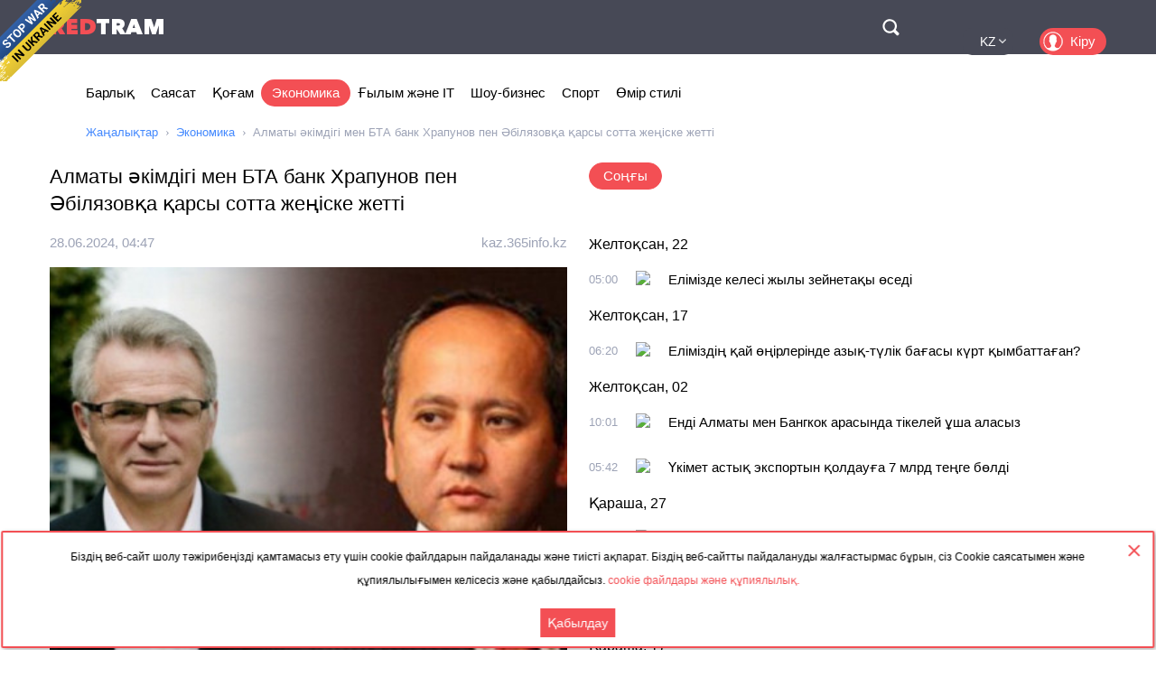

--- FILE ---
content_type: text/html; charset=utf-8
request_url: https://kz.redtram.com/news/economic-business/617884885/
body_size: 18972
content:
<!DOCTYPE html>
<html lang="kk">
<head>
  <meta charset="utf-8">
      <title>Алматы әкімдігі мен БТА банк Храпунов пен Әбілязовқа қарсы сотта жеңіске жетті - Redtram</title>
    <meta name="viewport" content="width=device-width, initial-scale=1, maximum-scale=1, user-scalable=no">
  <meta name="theme-color" content="#474956">
      <meta name="description" content="БТА банк пен Алматы қаласының әкімі АҚШ-та Әбілязовпен істес болған Феликс Саттерге қарсы өткен сотта жеңіп шықты. Банктің баспасөз қызметінің мәлімде">
        <link rel="canonical" href="https://kz.redtram.com/news/economic-business/617884885/">
          
  <link rel="preconnect" href="https://www.google-analytics.com">
  <link rel="preconnect" href="https://stats.g.doubleclick.net">
  <link rel="dns-prefetch" href="https://www.google-analytics.com">
  <link rel="dns-prefetch" href="https://stats.g.doubleclick.net">

  <link href="https://img.redtram.com/favicon.png" rel="shortcut icon">
  <link href="https://img.redtram.com/apple-touch-icon-precomposed.png" rel="apple-touch-icon">

  
  <link rel="stylesheet" href="/news-catalog/public/font-awesome/css/font-awesome.min.css">
  <link rel="stylesheet" href="/news-catalog/public/css/main.css?i=24">
  <script src="/news-catalog/public/js/main.js?i=24"></script>

  
  <script src="//code.jquery.com/jquery-1.12.4.js"></script>
  <script src="//code.jquery.com/ui/1.12.1/jquery-ui.js"></script>

  <script>
      $(function(a) {
        a.datepicker.regional.kk = {
            closeText: "Жабу",
            prevText: "&#x3C;Алдыңғы",
            nextText: "Келесі&#x3E;",
            currentText: "Бүгін",
            monthNames: [ "Қаңтар", "Ақпан", "Наурыз", "Сәуір", "Мамыр", "Маусым",
                "Шілде", "Тамыз", "Қыркүйек", "Қазан", "Қараша", "Желтоқсан" ],
            monthNamesShort: [ "Қаң", "Ақп", "Нау", "Сәу", "Мам", "Мау",
                "Шіл", "Там", "Қыр", "Қаз", "Қар", "Жел" ],
            dayNames: [ "Жексенбі", "Дүйсенбі", "Сейсенбі", "Сәрсенбі", "Бейсенбі", "Жұма", "Сенбі" ],
            dayNamesShort: [ "жкс", "дсн", "ссн", "срс", "бсн", "жма", "снб" ],
            dayNamesMin: [ "Жк", "Дс", "Сс", "Ср", "Бс", "Жм", "Сн" ],
            weekHeader: "Не",
            dateFormat: "dd.mm.yy",
            firstDay: 1,
            isRTL: false,
            showMonthAfterYear: false,
            yearSuffix: ""
        };
        a.datepicker.setDefaults(a.datepicker.regional.kk)
    });
  </script>

  <script>
		(function() {
      document.addEventListener("DOMContentLoaded", (event) => {
        try {
          const Observe = (sel, opt, cb) => {
            const Obs = new MutationObserver((m) => [...m].forEach(cb));
            document.querySelectorAll(sel).forEach(el => Obs.observe(el, opt));
          };

          Observe(".news-lists, #last-news-block", {
            attributesList: ["style"], // Only the "style" attribute
            attributeOldValue: true,   // Report also the oldValue
          }, (m) => {
            m.target.style.height = '';
          });
        } catch (e) {
          console.log(e);
        }
      });
		})();
  </script>

  <script>
    (function() {
        'use strict';
        document.addEventListener("DOMContentLoaded", function(e) {
            $("#datepicker").datepicker({
                firstDay: 1,
                dateFormat: "yy-m-d",
                maxDate: new Date(),
                onSelect: function(date) {
                    window.location.href = '/archive/'+ date +'/';
                }
            });
        });
    })();
  </script>

  <script type="text/javascript">
      var rtvcc = "ba7286eed847bd32d6f6d839292be807";
  </script>


</head>
<body>
          
  <div class="container">
          <div class="channel-tg">
        <p rel="noopener nofollow">Біздің веб-сайт шолу тәжірибеңізді қамтамасыз ету үшін cookie файлдарын пайдаланады және тиісті ақпарат. Біздің веб-сайтты пайдалануды жалғастырмас бұрын, сіз Cookie саясатымен және құпиялылығымен келісесіз және қабылдайсыз.&nbsp;<a href="/cookie-agreement/">cookie файлдары және құпиялылық.</a></p>
        <button id="tg-close" class="acceptCookie">Қабылдау</button>  
        <button id="cookie-close" class="close"></button>
      </div>
    
    <header class="header">
      <div class="wrapper">
        <div id="top-header" class="top-header">
          <div id="menu-toggle" class="hamburger">
            <div class="hamburger-box">
              <div class="hamburger-inner"></div>
            </div>
          </div>
          <a class="logo" href="/">
            <span>Red</span>Tram
          </a>
          <a id="btn-top-search" class="btn-top-search" href="/search/" rel="noopener nofollow">Поиск</a>
        </div>
        <div id="top-nav" class="top-nav">
          <div class="top-nav-wrapper">
                                                  <ul class="top-actions">
              <li>
                <ul class="languages">
                  <li >
                    <a href="https://ua.redtram.com/news/economic-business/" rel="noopener">UA</a>
                  </li>
                  <li >
                    <a href="https://en.redtram.com/news/economic-business/" rel="noopener">EN</a>
                  </li>
                  <li >
                    <a href="https://pl.redtram.com/news/economic-business/" rel="noopener">PL</a>
                  </li>
                  <li class="active">
                    <a href="https://kz.redtram.com/news/economic-business/" rel="noopener">KZ</a>
                  </li>
                  <li >
                    <a href="https://rus.redtram.com/news/economic-business/" rel="noopener">RU</a>
                  </li>
                </ul>
              </li>
              <li>
                <a class="btn-login" href="https://markets.redtram.com/" target="_blank" rel="noopener">Кіру</a>
              </li>
            </ul>
            <ul class="top-menu">
              <li>
                <a  href="/">Барлық</a>
              </li>
                              <li>
                  <a                       href="/news/politics/">Саясат</a>
                </li>
                              <li>
                  <a                       href="/news/community/">Қоғам</a>
                </li>
                              <li>
                  <a class="active"                      href="/news/economic-business/">Экономика</a>
                </li>
                              <li>
                  <a                       href="/news/technology/">Ғылым және IT</a>
                </li>
                              <li>
                  <a                       href="/news/showbiz/">Шоу-бизнес</a>
                </li>
                              <li>
                  <a                       href="/news/sport/">Спорт</a>
                </li>
                              <li>
                  <a                       href="/lifestyle/">Өмір стилі</a>
                </li>
                            <hr class="hr-style">
              <li>
                <a href="/cooperation/" rel="noopener">Ынтымақтастық</a>
              </li>
              <li>
                <a href="/articles/">Серіктес материалдар</a>
              </li>
              <li>
                <a href="/archive/">Мұрағат</a>
              </li>
              <li>
                <a href="/cooperation/contacts/" rel="noopener">Байланысу</a>
              </li>
              <hr class="hr-style">
              <li>
                <a href="/agreement/">Келісімі</a>
              </li>
            </ul>
          </div>
        </div>
        <nav class="top-search">
          <form id="top-search-form" class="top-search-form" action="/search/" hidden>
            <fieldset>
              <input id="top-search-field" class="top-search-field" name="q" value="" placeholder="Іздеу..." aria-label="Іздеу" autocomplete="off">
              <div id="btn-top-search-close" class="btn-top-search-close"></div>
              <button class="btn-top-search-submit" type="submit">Іздеу</button>
            </fieldset>
          </form>
        </nav>
      </div>
    </header>

          <div class="wrapper">
        <nav class="nav-menu">
          <div id="menu-arrow-left" class="menu-arrow left"></div>
          <div id="menu-arrow-right" class="menu-arrow right"></div>
          <div id="menu-wrapper" class="menu-wrapper">
            <ul class="menu">
              <li>
                <a  href="/">Барлық</a>
              </li>
                              <li>
                  <a  href="/news/politics/">Саясат</a>
                </li>
                              <li>
                  <a  href="/news/community/">Қоғам</a>
                </li>
                              <li>
                  <a class="active" href="/news/economic-business/">Экономика</a>
                </li>
                              <li>
                  <a  href="/news/technology/">Ғылым және IT</a>
                </li>
                              <li>
                  <a  href="/news/showbiz/">Шоу-бизнес</a>
                </li>
                              <li>
                  <a  href="/news/sport/">Спорт</a>
                </li>
                              <li>
                  <a  href="/lifestyle/">Өмір стилі</a>
                </li>
                          </ul>
          </div>
        </nav>
                  <ul class="breadcrumbs">
            <li>
              <a href="/">Жаңалықтар</a>
            </li>
                          <li>
                                  <a href="/news/economic-business/">Экономика</a>
                              </li>
                          <li>
                                  Алматы әкімдігі мен БТА банк Храпунов пен Әбілязовқа қарсы сотта жеңіске жетті
                              </li>
                      </ul>
              </div>
    
    <div class="content">
      
  <section>
    <div class="wrapper">
      <div class="grid">
        <div class="col2 news-details">
          <h1>Алматы әкімдігі мен БТА банк Храпунов пен Әбілязовқа қарсы сотта жеңіске жетті</h1>
          <p class="info">
                        <time class="hidden" data-format="dd.mm.yyyy, HH:MM" data-datetime="1719550027">
              28.06.2024, 07:47
            </time>
                                    <a rel="nofollow" href="/sources/kaz.365info.kz/">kaz.365info.kz</a>
                      </p>
          <img class="lazy"
               src="[data-uri]"
               onerror="this.src='/news-catalog/public/img/rt_news_43.jpg'"
               data-src="https://img43-kz.redtram.com/news/617884885.jpg?v=1719560644"
               alt="Алматы әкімдігі мен БТА банк Храпунов пен Әбілязовқа қарсы сотта жеңіске жетті">

            <p id="ga-ins" class="center">
                            </p>

          БТА банк пен Алматы қаласының әкімі АҚШ-та Әбілязовпен істес болған Феликс Саттерге қарсы өткен сотта жеңіп шықты. Банктің баспасөз қызметінің мәлімдеуінше, Нью-Йорктің оңтүстік округі бойынша АҚШ оңтүстік округтік сотының қазылар алқасы БТА банк пен Алм

                    <div class="more">
            <a href="https://kaz.365info.kz/almaty-akimdigi-men-bta-bank-hrapunov-pen-abilyazovkha-kharsy-sotta-zheniske-zhetti-361741"
                            rel="nofollow"
              target="_blank"
              class="full-news-link">Толық оқыңыз&hellip;</a>
          </div>
          
        </div>
        <div class="col2">
          <ul class="news-nav">
            <li id="last-news" class="active">
              Соңғы            </li>
                      </ul>
          <div class="news-lists">
            <div id="last-news-block">
              <ul class="last-news-list links">
                                                    <li ><span>Желтоқсан, 22</span></li>
                  
                  <li >
                    <article>
                      <div class="content">
                        <div class="info">
                                                    <time class="hidden" data-format="HH:MM" data-datetime="1766379603">
                            07:00
                          </time>
                                                                              <img height="16" width="16" src="https://www.google.com/s2/favicons?domain=kaz.365info.kz" title="kaz.365info.kz">
                                                  </div>
                        <p class="title">
                          <a href="/news/economic-business/622247413/">Елімізде келесі жылы зейнетақы өседі</a>
                        </p>
                      </div>
                    </article>
                  </li>
                                                                      <li ><span>Желтоқсан, 17</span></li>
                  
                  <li >
                    <article>
                      <div class="content">
                        <div class="info">
                                                    <time class="hidden" data-format="HH:MM" data-datetime="1765952403">
                            08:20
                          </time>
                                                                              <img height="16" width="16" src="https://www.google.com/s2/favicons?domain=kaz.365info.kz" title="kaz.365info.kz">
                                                  </div>
                        <p class="title">
                          <a href="/news/economic-business/622206182/">Еліміздің қай өңірлерінде азық-түлік бағасы күрт қымбаттаған?</a>
                        </p>
                      </div>
                    </article>
                  </li>
                                                                      <li ><span>Желтоқсан, 02</span></li>
                  
                  <li >
                    <article>
                      <div class="content">
                        <div class="info">
                                                    <time class="hidden" data-format="HH:MM" data-datetime="1764669661">
                            12:01
                          </time>
                                                                              <img height="16" width="16" src="https://www.google.com/s2/favicons?domain=kaz.365info.kz" title="kaz.365info.kz">
                                                  </div>
                        <p class="title">
                          <a href="/news/economic-business/622074623/">Енді Алматы мен Бангкок арасында тікелей ұша аласыз</a>
                        </p>
                      </div>
                    </article>
                  </li>
                                                    
                  <li >
                    <article>
                      <div class="content">
                        <div class="info">
                                                    <time class="hidden" data-format="HH:MM" data-datetime="1764654122">
                            07:42
                          </time>
                                                                              <img height="16" width="16" src="https://www.google.com/s2/favicons?domain=kaz.365info.kz" title="kaz.365info.kz">
                                                  </div>
                        <p class="title">
                          <a href="/news/economic-business/622072039/">Үкімет астық экспортын қолдауға 7 млрд теңге бөлді</a>
                        </p>
                      </div>
                    </article>
                  </li>
                                                                      <li ><span>Қараша, 27</span></li>
                  
                  <li >
                    <article>
                      <div class="content">
                        <div class="info">
                                                    <time class="hidden" data-format="HH:MM" data-datetime="1764216962">
                            06:16
                          </time>
                                                                              <img height="16" width="16" src="https://www.google.com/s2/favicons?domain=kaz.365info.kz" title="kaz.365info.kz">
                                                  </div>
                        <p class="title">
                          <a href="/news/economic-business/622028571/">Маңғыстаудың Қарақия ауданында бір млн зәйтүн ағашы егілмек</a>
                        </p>
                      </div>
                    </article>
                  </li>
                                                                      <li ><span>Қараша, 25</span></li>
                  
                  <li >
                    <article>
                      <div class="content">
                        <div class="info">
                                                    <time class="hidden" data-format="HH:MM" data-datetime="1764047042">
                            07:04
                          </time>
                                                                              <img height="16" width="16" src="https://www.google.com/s2/favicons?domain=kaz.365info.kz" title="kaz.365info.kz">
                                                  </div>
                        <p class="title">
                          <a href="/news/economic-business/622007822/">Алматы мен Шымкентте салоннан алынған көліктерде ақау болған</a>
                        </p>
                      </div>
                    </article>
                  </li>
                                                                      <li ><span>Қараша, 17</span></li>
                  
                  <li >
                    <article>
                      <div class="content">
                        <div class="info">
                                                    <time class="hidden" data-format="HH:MM" data-datetime="1763352723">
                            06:12
                          </time>
                                                                              <img height="16" width="16" src="https://www.google.com/s2/favicons?domain=kaz.365info.kz" title="kaz.365info.kz">
                                                  </div>
                        <p class="title">
                          <a href="/news/economic-business/621932600/">Еліміздегі бір қаланың жаңа жылдық безендіруіне 800 миллионға жуық ақша жұмсалмақ</a>
                        </p>
                      </div>
                    </article>
                  </li>
                                                                      <li ><span>Қараша, 13</span></li>
                  
                  <li >
                    <article>
                      <div class="content">
                        <div class="info">
                                                    <time class="hidden" data-format="HH:MM" data-datetime="1763019422">
                            09:37
                          </time>
                                                                              <img height="16" width="16" src="https://www.google.com/s2/favicons?domain=kaz.365info.kz" title="kaz.365info.kz">
                                                  </div>
                        <p class="title">
                          <a href="/news/economic-business/621901405/">Amway Қырғызстандағы қызметін кеңейтіп жатыр: кәсіп пен салауатты өмір салтына жаңа жол ашылады</a>
                        </p>
                      </div>
                    </article>
                  </li>
                                                                                                            <li ><span>Қараша, 05</span></li>
                  
                  <li >
                    <article>
                      <div class="content">
                        <div class="info">
                                                    <time class="hidden" data-format="HH:MM" data-datetime="1762338902">
                            12:35
                          </time>
                                                                              <img height="16" width="16" src="https://www.google.com/s2/favicons?domain=kaz.365info.kz" title="kaz.365info.kz">
                                                  </div>
                        <p class="title">
                          <a href="/news/economic-business/621830246/">Ринат Зайытов: «Еліміздегі пайыздық мөлшерлеме соғыс жүріп жатқан елдерден де жоғары»</a>
                        </p>
                      </div>
                    </article>
                  </li>
                                                                      <li ><span>Қараша, 04</span></li>
                  
                  <li >
                    <article>
                      <div class="content">
                        <div class="info">
                                                    <time class="hidden" data-format="HH:MM" data-datetime="1762243382">
                            10:03
                          </time>
                                                                              <img height="16" width="16" src="https://www.google.com/s2/favicons?domain=kaz.365info.kz" title="kaz.365info.kz">
                                                  </div>
                        <p class="title">
                          <a href="/news/economic-business/621817856/">Ақмола облысында «Hopefull Grain & Oil Group» компаниясы дәнді дақылдарды терең өңдеу жобасын қаржыландырады</a>
                        </p>
                      </div>
                    </article>
                  </li>
                                                                      <li ><span>Қараша, 03</span></li>
                  
                  <li >
                    <article>
                      <div class="content">
                        <div class="info">
                                                    <time class="hidden" data-format="HH:MM" data-datetime="1762171741">
                            14:09
                          </time>
                                                                              <img height="16" width="16" src="https://www.google.com/s2/favicons?domain=kaz.365info.kz" title="kaz.365info.kz">
                                                  </div>
                        <p class="title">
                          <a href="/news/economic-business/621810453/">Coca-Cola Içecek Қазақстандағы төртінші зауытын салады</a>
                        </p>
                      </div>
                    </article>
                  </li>
                                                                      <li ><span>Қазан, 30</span></li>
                  
                  <li >
                    <article>
                      <div class="content">
                        <div class="info">
                                                    <time class="hidden" data-format="HH:MM" data-datetime="1761799862">
                            06:51
                          </time>
                                                                              <img height="16" width="16" src="https://www.google.com/s2/favicons?domain=kaz.365info.kz" title="kaz.365info.kz">
                                                  </div>
                        <p class="title">
                          <a href="/news/economic-business/621773880/">Елімізде жеңіл көліктерді тіркеу көрсеткіші күрт төмендеді</a>
                        </p>
                      </div>
                    </article>
                  </li>
                                                                      <li ><span>Қазан, 21</span></li>
                  
                  <li >
                    <article>
                      <div class="content">
                        <div class="info">
                                                    <time class="hidden" data-format="HH:MM" data-datetime="1761018782">
                            06:53
                          </time>
                                                                              <img height="16" width="16" src="https://www.google.com/s2/favicons?domain=kaz.365info.kz" title="kaz.365info.kz">
                                                  </div>
                        <p class="title">
                          <a href="/news/economic-business/621694104/">Қазақстанда орақ науқаны аяқталуға жақын</a>
                        </p>
                      </div>
                    </article>
                  </li>
                                                                      <li ><span>Қазан, 17</span></li>
                  
                  <li >
                    <article>
                      <div class="content">
                        <div class="info">
                                                    <time class="hidden" data-format="HH:MM" data-datetime="1760686202">
                            10:30
                          </time>
                                                                              <img height="16" width="16" src="https://www.google.com/s2/favicons?domain=kaz.365info.kz" title="kaz.365info.kz">
                                                  </div>
                        <p class="title">
                          <a href="/news/economic-business/621665117/">Кәсіпкерлер үшін жеңіл режим сақталатын болды</a>
                        </p>
                      </div>
                    </article>
                  </li>
                                                    
                  <li >
                    <article>
                      <div class="content">
                        <div class="info">
                                                    <time class="hidden" data-format="HH:MM" data-datetime="1760686202">
                            10:30
                          </time>
                                                                              <img height="16" width="16" src="https://www.google.com/s2/favicons?domain=kaz.365info.kz" title="kaz.365info.kz">
                                                  </div>
                        <p class="title">
                          <a href="/news/economic-business/621665113/">Қазақстан азық-түлік бағасы ең қолжетімді елдердің бірі</a>
                        </p>
                      </div>
                    </article>
                  </li>
                                                                      <li ><span>Қазан, 14</span></li>
                  
                  <li >
                    <article>
                      <div class="content">
                        <div class="info">
                                                    <time class="hidden" data-format="HH:MM" data-datetime="1760414643">
                            07:04
                          </time>
                                                                              <img height="16" width="16" src="https://www.google.com/s2/favicons?domain=kaz.365info.kz" title="kaz.365info.kz">
                                                  </div>
                        <p class="title">
                          <a href="/news/economic-business/621634697/">Экономист Бекнұр Қисықов: «Ипотека «қолжетімді» болудан қалады»</a>
                        </p>
                      </div>
                    </article>
                  </li>
                                                                      <li ><span>Қазан, 13</span></li>
                  
                  <li >
                    <article>
                      <div class="content">
                        <div class="info">
                                                    <time class="hidden" data-format="HH:MM" data-datetime="1760328424">
                            07:07
                          </time>
                                                                              <img height="16" width="16" src="https://www.google.com/s2/favicons?domain=kaz.365info.kz" title="kaz.365info.kz">
                                                  </div>
                        <p class="title">
                          <a href="/news/economic-business/621625064/">Қазақстанда банктер көбеюі мүмкін</a>
                        </p>
                      </div>
                    </article>
                  </li>
                                                                      <li ><span>Қазан, 10</span></li>
                  
                  <li >
                    <article>
                      <div class="content">
                        <div class="info">
                                                    <time class="hidden" data-format="HH:MM" data-datetime="1760069342">
                            07:09
                          </time>
                                                                              <img height="16" width="16" src="https://www.google.com/s2/favicons?domain=kaz.365info.kz" title="kaz.365info.kz">
                                                  </div>
                        <p class="title">
                          <a href="/news/economic-business/621604423/">Елімізде ең төменгі жалақыны есептеу әдісі өзгереді</a>
                        </p>
                      </div>
                    </article>
                  </li>
                                                                      <li class="reserve hidden"><span>Қазан, 08</span></li>
                  
                  <li class="reserve hidden">
                    <article>
                      <div class="content">
                        <div class="info">
                                                    <time class="hidden" data-format="HH:MM" data-datetime="1759900202">
                            08:10
                          </time>
                                                                              <img height="16" width="16" src="https://www.google.com/s2/favicons?domain=kaz.365info.kz" title="kaz.365info.kz">
                                                  </div>
                        <p class="title">
                          <a href="/news/economic-business/621585250/">Коммуналдық қызметке бөлінген 1 триллион теңгені талан-таражға салған</a>
                        </p>
                      </div>
                    </article>
                  </li>
                                                                      <li class="reserve hidden"><span>Қыркүйек, 26</span></li>
                  
                  <li class="reserve hidden">
                    <article>
                      <div class="content">
                        <div class="info">
                                                    <time class="hidden" data-format="HH:MM" data-datetime="1758859082">
                            06:58
                          </time>
                                                                              <img height="16" width="16" src="https://www.google.com/s2/favicons?domain=kaz.365info.kz" title="kaz.365info.kz">
                                                  </div>
                        <p class="title">
                          <a href="/news/economic-business/621485263/">Елімізде тұтынушылық несие беруге шектеу енгізіледі</a>
                        </p>
                      </div>
                    </article>
                  </li>
                                                                      <li class="reserve hidden"><span>Қыркүйек, 25</span></li>
                  
                  <li class="reserve hidden">
                    <article>
                      <div class="content">
                        <div class="info">
                                                    <time class="hidden" data-format="HH:MM" data-datetime="1758775086">
                            07:38
                          </time>
                                                                              <img height="16" width="16" src="https://www.google.com/s2/favicons?domain=kaz.365info.kz" title="kaz.365info.kz">
                                                  </div>
                        <p class="title">
                          <a href="/news/economic-business/621475631/">Елімізде жыл соңына дейін коммуналдық қызметтер тарифтері қымбаттамайды</a>
                        </p>
                      </div>
                    </article>
                  </li>
                                                                      <li class="reserve hidden"><span>Қыркүйек, 18</span></li>
                  
                  <li class="reserve hidden">
                    <article>
                      <div class="content">
                        <div class="info">
                                                    <time class="hidden" data-format="HH:MM" data-datetime="1758169442">
                            07:24
                          </time>
                                                                              <img height="16" width="16" src="https://www.google.com/s2/favicons?domain=kaz.365info.kz" title="kaz.365info.kz">
                                                  </div>
                        <p class="title">
                          <a href="/news/economic-business/621416344/">Енді ешқандай айыппұлсыз несиені мерзімінен бұрын жабуға болады</a>
                        </p>
                      </div>
                    </article>
                  </li>
                                                                      <li class="reserve hidden"><span>Қыркүйек, 16</span></li>
                  
                  <li class="reserve hidden">
                    <article>
                      <div class="content">
                        <div class="info">
                                                    <time class="hidden" data-format="HH:MM" data-datetime="1757997122">
                            07:32
                          </time>
                                                                              <img height="16" width="16" src="https://www.google.com/s2/favicons?domain=kaz.365info.kz" title="kaz.365info.kz">
                                                  </div>
                        <p class="title">
                          <a href="/news/economic-business/621397008/">Енді несие төлемін бір күнге кешіктіргендер қарыз ала алмайды</a>
                        </p>
                      </div>
                    </article>
                  </li>
                                                                      <li class="reserve hidden"><span>Қыркүйек, 11</span></li>
                  
                  <li class="reserve hidden">
                    <article>
                      <div class="content">
                        <div class="info">
                                                    <time class="hidden" data-format="HH:MM" data-datetime="1757566146">
                            07:49
                          </time>
                                                                              <img height="16" width="16" src="https://www.google.com/s2/favicons?domain=kaz.365info.kz" title="kaz.365info.kz">
                                                  </div>
                        <p class="title">
                          <a href="/news/economic-business/621357959/">«Тіс емдету» үшін зейнетақы қорынан 200 миллиард теңге шешкен</a>
                        </p>
                      </div>
                    </article>
                  </li>
                                                                      <li class="reserve hidden"><span>Қыркүйек, 08</span></li>
                  
                  <li class="reserve hidden">
                    <article>
                      <div class="content">
                        <div class="info">
                                                    <time class="hidden" data-format="HH:MM" data-datetime="1757316138">
                            10:22
                          </time>
                                                                              <img height="16" width="16" src="https://www.google.com/s2/favicons?domain=kaz.365info.kz" title="kaz.365info.kz">
                                                  </div>
                        <p class="title">
                          <a href="/news/economic-business/621331366/">Серік Жұманғарин: «Қазақ еті – әлемдегі ең арзан еттің бірі»</a>
                        </p>
                      </div>
                    </article>
                  </li>
                                                                      <li class="reserve hidden"><span>Қыркүйек, 04</span></li>
                  
                  <li class="reserve hidden">
                    <article>
                      <div class="content">
                        <div class="info">
                                                    <time class="hidden" data-format="HH:MM" data-datetime="1756957688">
                            06:48
                          </time>
                                                                              <img height="16" width="16" src="https://www.google.com/s2/favicons?domain=kaz.365info.kz" title="kaz.365info.kz">
                                                  </div>
                        <p class="title">
                          <a href="/news/economic-business/621300569/">Қазақстан мұнай өндірудің шегіне жетті</a>
                        </p>
                      </div>
                    </article>
                  </li>
                                                                      <li class="reserve hidden"><span>Қыркүйек, 02</span></li>
                  
                  <li class="reserve hidden">
                    <article>
                      <div class="content">
                        <div class="info">
                                                    <time class="hidden" data-format="HH:MM" data-datetime="1756802643">
                            11:44
                          </time>
                                                                              <img height="16" width="16" src="https://www.google.com/s2/favicons?domain=kaz.365info.kz" title="kaz.365info.kz">
                                                  </div>
                        <p class="title">
                          <a href="/news/economic-business/621284287/">Елімізде ет бағасы тағы қымбаттай ма?</a>
                        </p>
                      </div>
                    </article>
                  </li>
                                                                      <li class="reserve hidden"><span>Тамыз, 31</span></li>
                  
                  <li class="reserve hidden">
                    <article>
                      <div class="content">
                        <div class="info">
                                                    <time class="hidden" data-format="HH:MM" data-datetime="1756662724">
                            20:52
                          </time>
                                                                              <img height="16" width="16" src="https://www.google.com/s2/favicons?domain=zhambylnews.kz" title="zhambylnews.kz">
                                                  </div>
                        <p class="title">
                          <a href="/news/economic-business/621271518/">Алматы облысында көкөніс пен жемістерді өңдейтін зауыттың құрылысы басталды</a>
                        </p>
                      </div>
                    </article>
                  </li>
                                                                      <li class="reserve hidden"><span>Тамыз, 29</span></li>
                  
                  <li class="reserve hidden">
                    <article>
                      <div class="content">
                        <div class="info">
                                                    <time class="hidden" data-format="HH:MM" data-datetime="1756440482">
                            07:08
                          </time>
                                                                              <img height="16" width="16" src="https://www.google.com/s2/favicons?domain=kaz.365info.kz" title="kaz.365info.kz">
                                                  </div>
                        <p class="title">
                          <a href="/news/economic-business/621252227/">Елімізде электромобильді сақтандыру құны 35%-ға дейін қымбаттауы мүмкін</a>
                        </p>
                      </div>
                    </article>
                  </li>
                                                                      <li class="reserve hidden"><span>Тамыз, 26</span></li>
                  
                  <li class="reserve hidden">
                    <article>
                      <div class="content">
                        <div class="info">
                                                    <time class="hidden" data-format="HH:MM" data-datetime="1756194364">
                            10:46
                          </time>
                                                                              <img height="16" width="16" src="https://www.google.com/s2/favicons?domain=zhambylnews.kz" title="zhambylnews.kz">
                                                  </div>
                        <p class="title">
                          <a href="/news/economic-business/621225763/">Ұлттық банк инфляциямен қатаң ақша-кредит саясатын жүргізу арқылы күреспек</a>
                        </p>
                      </div>
                    </article>
                  </li>
                                                                      <li class="reserve hidden"><span>Тамыз, 25</span></li>
                  
                  <li class="reserve hidden">
                    <article>
                      <div class="content">
                        <div class="info">
                                                    <time class="hidden" data-format="HH:MM" data-datetime="1756101484">
                            08:58
                          </time>
                                                                              <img height="16" width="16" src="https://www.google.com/s2/favicons?domain=zhambylnews.kz" title="zhambylnews.kz">
                                                  </div>
                        <p class="title">
                          <a href="/news/economic-business/621215499/">Қазақстанда 800 мыңнан астам бизнес субъектісі 1,5 млн-нан астам адамды жұмыспен қамтып отыр</a>
                        </p>
                      </div>
                    </article>
                  </li>
                                                                      <li class="reserve hidden"><span>Тамыз, 15</span></li>
                  
                  <li class="reserve hidden">
                    <article>
                      <div class="content">
                        <div class="info">
                                                    <time class="hidden" data-format="HH:MM" data-datetime="1755234122">
                            08:02
                          </time>
                                                                              <img height="16" width="16" src="https://www.google.com/s2/favicons?domain=kaz.365info.kz" title="kaz.365info.kz">
                                                  </div>
                        <p class="title">
                          <a href="/news/economic-business/621137559/">Көлігін 71 миллион теңгеден қымбатқа сатқандарға қосымша салық салынады</a>
                        </p>
                      </div>
                    </article>
                  </li>
                                                    
                  <li class="reserve hidden">
                    <article>
                      <div class="content">
                        <div class="info">
                                                    <time class="hidden" data-format="HH:MM" data-datetime="1755234122">
                            08:02
                          </time>
                                                                              <img height="16" width="16" src="https://www.google.com/s2/favicons?domain=kaz.365info.kz" title="kaz.365info.kz">
                                                  </div>
                        <p class="title">
                          <a href="/news/economic-business/621137558/">Елімізде орақ науқаны басталды</a>
                        </p>
                      </div>
                    </article>
                  </li>
                                                                      <li class="reserve hidden"><span>Тамыз, 14</span></li>
                  
                  <li class="reserve hidden">
                    <article>
                      <div class="content">
                        <div class="info">
                                                    <time class="hidden" data-format="HH:MM" data-datetime="1755153723">
                            09:42
                          </time>
                                                                              <img height="16" width="16" src="https://www.google.com/s2/favicons?domain=kaz.365info.kz" title="kaz.365info.kz">
                                                  </div>
                        <p class="title">
                          <a href="/news/economic-business/621128933/">БҚО-да «Келешек мектептер» жобасы аясындағы құрылыс жұмыстары қарқын алды</a>
                        </p>
                      </div>
                    </article>
                  </li>
                                                    
                  <li class="reserve hidden">
                    <article>
                      <div class="content">
                        <div class="info">
                                                    <time class="hidden" data-format="HH:MM" data-datetime="1755151322">
                            09:02
                          </time>
                                                                              <img height="16" width="16" src="https://www.google.com/s2/favicons?domain=kaz.365info.kz" title="kaz.365info.kz">
                                                  </div>
                        <p class="title">
                          <a href="/news/economic-business/621128507/">Боранбаевтан тәркіленген Алматы облысындағы жер 217 миллион теңгеге сатылды</a>
                        </p>
                      </div>
                    </article>
                  </li>
                                                                      <li class="reserve hidden"><span>Тамыз, 12</span></li>
                  
                  <li class="reserve hidden">
                    <article>
                      <div class="content">
                        <div class="info">
                                                    <time class="hidden" data-format="HH:MM" data-datetime="1754976308">
                            08:25
                          </time>
                                                                              <img height="16" width="16" src="https://www.google.com/s2/favicons?domain=kaz.365info.kz" title="kaz.365info.kz">
                                                  </div>
                        <p class="title">
                          <a href="/news/economic-business/621109076/">Ақмола облысында диқаншылар жиын-терінге дайындалып жатыр</a>
                        </p>
                      </div>
                    </article>
                  </li>
                                                                      <li class="reserve hidden"><span>Тамыз, 07</span></li>
                  
                  <li class="reserve hidden">
                    <article>
                      <div class="content">
                        <div class="info">
                                                    <time class="hidden" data-format="HH:MM" data-datetime="1754553363">
                            10:56
                          </time>
                                                                              <img height="16" width="16" src="https://www.google.com/s2/favicons?domain=kaz.365info.kz" title="kaz.365info.kz">
                                                  </div>
                        <p class="title">
                          <a href="/news/economic-business/621071375/">Оңтүстік өңірлерде суармалы егістіктерге жоспарланған судың 80%-дан астамы пайдаланылды</a>
                        </p>
                      </div>
                    </article>
                  </li>
                                                                      <li class="reserve hidden"><span>Шілде, 31</span></li>
                  
                  <li class="reserve hidden">
                    <article>
                      <div class="content">
                        <div class="info">
                                                    <time class="hidden" data-format="HH:MM" data-datetime="1753935133">
                            07:12
                          </time>
                                                                              <img height="16" width="16" src="https://www.google.com/s2/favicons?domain=kaz.365info.kz" title="kaz.365info.kz">
                                                  </div>
                        <p class="title">
                          <a href="/news/economic-business/621009868/">Жаңадан алған баспананы 2 жылға жетпей сатсаңыз салық төлейсіз</a>
                        </p>
                      </div>
                    </article>
                  </li>
                                                                      <li class="reserve hidden"><span>Шілде, 28</span></li>
                  
                  <li class="reserve hidden">
                    <article>
                      <div class="content">
                        <div class="info">
                                                    <time class="hidden" data-format="HH:MM" data-datetime="1753689065">
                            10:51
                          </time>
                                                                              <img height="16" width="16" src="https://www.google.com/s2/favicons?domain=zhambylnews.kz" title="zhambylnews.kz">
                                                  </div>
                        <p class="title">
                          <a href="/news/economic-business/620982549/">Қазақстан мен Түркияның стратегиялық ынтымақтастығы: Анадолы алаңында не айтылады</a>
                        </p>
                      </div>
                    </article>
                  </li>
                                                                      <li class="reserve hidden"><span>Шілде, 18</span></li>
                  
                  <li class="reserve hidden">
                    <article>
                      <div class="content">
                        <div class="info">
                                                    <time class="hidden" data-format="HH:MM" data-datetime="1752814626">
                            07:57
                          </time>
                                                                              <img height="16" width="16" src="https://www.google.com/s2/favicons?domain=zhambylnews.kz" title="zhambylnews.kz">
                                                  </div>
                        <p class="title">
                          <a href="/news/economic-business/620900880/">Үлестік құрылыс, инватакси және жол сапасы: жаңа заңға түзетулер енгізілді</a>
                        </p>
                      </div>
                    </article>
                  </li>
                                                                      <li class="reserve hidden"><span>Шілде, 15</span></li>
                  
                  <li class="reserve hidden">
                    <article>
                      <div class="content">
                        <div class="info">
                                                    <time class="hidden" data-format="HH:MM" data-datetime="1752576488">
                            13:48
                          </time>
                                                                              <img height="16" width="16" src="https://www.google.com/s2/favicons?domain=zhambylnews.kz" title="zhambylnews.kz">
                                                  </div>
                        <p class="title">
                          <a href="/news/economic-business/620875267/">Салық кодексіне енгізілген өзгерістер мен толықтырулар күшіне енді</a>
                        </p>
                      </div>
                    </article>
                  </li>
                                                    
                  <li class="reserve hidden">
                    <article>
                      <div class="content">
                        <div class="info">
                                                    <time class="hidden" data-format="HH:MM" data-datetime="1752558962">
                            08:56
                          </time>
                                                                              <img height="16" width="16" src="https://www.google.com/s2/favicons?domain=kaz.365info.kz" title="kaz.365info.kz">
                                                  </div>
                        <p class="title">
                          <a href="/news/economic-business/620872003/">Қазақстанда құмар ойындарды онлайн бақылау жүйесі іске қосылды</a>
                        </p>
                      </div>
                    </article>
                  </li>
                                                    
                  <li class="reserve hidden">
                    <article>
                      <div class="content">
                        <div class="info">
                                                    <time class="hidden" data-format="HH:MM" data-datetime="1752558961">
                            08:56
                          </time>
                                                                              <img height="16" width="16" src="https://www.google.com/s2/favicons?domain=kaz.365info.kz" title="kaz.365info.kz">
                                                  </div>
                        <p class="title">
                          <a href="/news/economic-business/620871998/">Жемқорлардан қайтарылған ақшаға 400-ден астам әлеуметтік нысан салынып жатыр</a>
                        </p>
                      </div>
                    </article>
                  </li>
                                                                      <li class="reserve hidden"><span>Шілде, 14</span></li>
                  
                  <li class="reserve hidden">
                    <article>
                      <div class="content">
                        <div class="info">
                                                    <time class="hidden" data-format="HH:MM" data-datetime="1752481323">
                            11:22
                          </time>
                                                                              <img height="16" width="16" src="https://www.google.com/s2/favicons?domain=zhambylnews.kz" title="zhambylnews.kz">
                                                  </div>
                        <p class="title">
                          <a href="/news/economic-business/620863929/">Үш жылда 1,7 млн отандасымыз табиғи газдың игілігін көре бастады</a>
                        </p>
                      </div>
                    </article>
                  </li>
                                                                      <li class="reserve hidden"><span>Шілде, 11</span></li>
                  
                  <li class="reserve hidden">
                    <article>
                      <div class="content">
                        <div class="info">
                                                    <time class="hidden" data-format="HH:MM" data-datetime="1752231303">
                            13:55
                          </time>
                                                                              <img height="16" width="16" src="https://www.google.com/s2/favicons?domain=zhambylnews.kz" title="zhambylnews.kz">
                                                  </div>
                        <p class="title">
                          <a href="/news/economic-business/620844809/">Ұлттық банк: Ипотека шарттарын қайта қарауға болады</a>
                        </p>
                      </div>
                    </article>
                  </li>
                                                                      <li class="reserve hidden"><span>Шілде, 08</span></li>
                  
                  <li class="reserve hidden">
                    <article>
                      <div class="content">
                        <div class="info">
                                                    <time class="hidden" data-format="HH:MM" data-datetime="1751960406">
                            10:40
                          </time>
                                                                              <img height="16" width="16" src="https://www.google.com/s2/favicons?domain=zhambylnews.kz" title="zhambylnews.kz">
                                                  </div>
                        <p class="title">
                          <a href="/news/economic-business/620812582/">Малдың жай-күйін анықтайтын смарт шешім ойлап табылды</a>
                        </p>
                      </div>
                    </article>
                  </li>
                                                                      <li class="reserve hidden"><span>Шілде, 04</span></li>
                  
                  <li class="reserve hidden">
                    <article>
                      <div class="content">
                        <div class="info">
                                                    <time class="hidden" data-format="HH:MM" data-datetime="1751604243">
                            07:44
                          </time>
                                                                              <img height="16" width="16" src="https://www.google.com/s2/favicons?domain=kaz.365info.kz" title="kaz.365info.kz">
                                                  </div>
                        <p class="title">
                          <a href="/news/economic-business/620780286/">Батыс Қазақстанда киік еті өңделеді</a>
                        </p>
                      </div>
                    </article>
                  </li>
                                                                      <li class="reserve hidden"><span>Маусым, 30</span></li>
                  
                  <li class="reserve hidden">
                    <article>
                      <div class="content">
                        <div class="info">
                                                    <time class="hidden" data-format="HH:MM" data-datetime="1751266251">
                            09:50
                          </time>
                                                                              <img height="16" width="16" src="https://www.google.com/s2/favicons?domain=ktk.kz" title="ktk.kz">
                                                  </div>
                        <p class="title">
                          <a href="/news/economic-business/620740713/">АЭС құрылысы Қазақстанға триллиондаған теңгеге түседі – ал сіз оны қазірдің өзінде төлеп жатырсыз!</a>
                        </p>
                      </div>
                    </article>
                  </li>
                                                                      <li class="reserve hidden"><span>Маусым, 27</span></li>
                  
                  <li class="reserve hidden">
                    <article>
                      <div class="content">
                        <div class="info">
                                                    <time class="hidden" data-format="HH:MM" data-datetime="1751014866">
                            12:01
                          </time>
                                                                              <img height="16" width="16" src="https://www.google.com/s2/favicons?domain=zhambylnews.kz" title="zhambylnews.kz">
                                                  </div>
                        <p class="title">
                          <a href="/news/economic-business/620720087/">Үш жылда бюджет тапшылығын екі есеге жуық төмендетеміз — Олжас Бектенов</a>
                        </p>
                      </div>
                    </article>
                  </li>
                                                                      <li class="reserve hidden"><span>Маусым, 24</span></li>
                  
                  <li class="reserve hidden">
                    <article>
                      <div class="content">
                        <div class="info">
                                                    <time class="hidden" data-format="HH:MM" data-datetime="1750769351">
                            15:49
                          </time>
                                                                              <img height="16" width="16" src="https://www.google.com/s2/favicons?domain=zhambylnews.kz" title="zhambylnews.kz">
                                                  </div>
                        <p class="title">
                          <a href="/news/economic-business/620693723/">Қазақстанда кедендік бажсыз картоп импорттауға мүмкіндік берілді</a>
                        </p>
                      </div>
                    </article>
                  </li>
                                                                      <li class="reserve hidden"><span>Маусым, 23</span></li>
                  
                  <li class="reserve hidden">
                    <article>
                      <div class="content">
                        <div class="info">
                                                    <time class="hidden" data-format="HH:MM" data-datetime="1750678385">
                            14:33
                          </time>
                                                                              <img height="16" width="16" src="https://www.google.com/s2/favicons?domain=zhambylnews.kz" title="zhambylnews.kz">
                                                  </div>
                        <p class="title">
                          <a href="/news/economic-business/620682510/">Мал шаруашылығына арналған жаңа несие бағдарламасы іске қосылады</a>
                        </p>
                      </div>
                    </article>
                  </li>
                                                                      <li class="reserve hidden"><span>Маусым, 19</span></li>
                  
                  <li class="reserve hidden">
                    <article>
                      <div class="content">
                        <div class="info">
                                                    <time class="hidden" data-format="HH:MM" data-datetime="1750306083">
                            07:08
                          </time>
                                                                              <img height="16" width="16" src="https://www.google.com/s2/favicons?domain=kaz.365info.kz" title="kaz.365info.kz">
                                                  </div>
                        <p class="title">
                          <a href="/news/economic-business/620646338/">Қазақстандықтар салық төлеуді кейінге қалдыру немесе бөліп төлеу мүмкіндігіне ие болды</a>
                        </p>
                      </div>
                    </article>
                  </li>
                                                                      <li class="reserve hidden"><span>Маусым, 17</span></li>
                  
                  <li class="reserve hidden">
                    <article>
                      <div class="content">
                        <div class="info">
                                                    <time class="hidden" data-format="HH:MM" data-datetime="1750157942">
                            13:59
                          </time>
                                                                              <img height="16" width="16" src="https://www.google.com/s2/favicons?domain=zhambylnews.kz" title="zhambylnews.kz">
                                                  </div>
                        <p class="title">
                          <a href="/news/economic-business/620630094/">Қандай банктер ипотека беруді уақытша тоқтатты</a>
                        </p>
                      </div>
                    </article>
                  </li>
                                                    
                  <li class="reserve hidden">
                    <article>
                      <div class="content">
                        <div class="info">
                                                    <time class="hidden" data-format="HH:MM" data-datetime="1750147561">
                            11:06
                          </time>
                                                                              <img height="16" width="16" src="https://www.google.com/s2/favicons?domain=kaz.365info.kz" title="kaz.365info.kz">
                                                  </div>
                        <p class="title">
                          <a href="/news/economic-business/620627927/">Қарағандылық фермерлер «Ауыл аманаты» бағдарламасы арқылы атакәсіпті өркендетіп отыр</a>
                        </p>
                      </div>
                    </article>
                  </li>
                                                                      <li class="reserve hidden"><span>Маусым, 16</span></li>
                  
                  <li class="reserve hidden">
                    <article>
                      <div class="content">
                        <div class="info">
                                                    <time class="hidden" data-format="HH:MM" data-datetime="1750047962">
                            07:26
                          </time>
                                                                              <img height="16" width="16" src="https://www.google.com/s2/favicons?domain=kaz.365info.kz" title="kaz.365info.kz">
                                                  </div>
                        <p class="title">
                          <a href="/news/economic-business/620615792/">Түркістанда құс фабрикасы ашылады</a>
                        </p>
                      </div>
                    </article>
                  </li>
                                                    
                  <li class="reserve hidden">
                    <article>
                      <div class="content">
                        <div class="info">
                                                    <time class="hidden" data-format="HH:MM" data-datetime="1750047962">
                            07:26
                          </time>
                                                                              <img height="16" width="16" src="https://www.google.com/s2/favicons?domain=kaz.365info.kz" title="kaz.365info.kz">
                                                  </div>
                        <p class="title">
                          <a href="/news/economic-business/620615790/">Дархан Сатыбалды: «Метроның бірнеше желісін қатар салу қажет»</a>
                        </p>
                      </div>
                    </article>
                  </li>
                                                                      <li class="reserve hidden"><span>Маусым, 13</span></li>
                  
                  <li class="reserve hidden">
                    <article>
                      <div class="content">
                        <div class="info">
                                                    <time class="hidden" data-format="HH:MM" data-datetime="1749798313">
                            10:05
                          </time>
                                                                              <img height="16" width="16" src="https://www.google.com/s2/favicons?domain=sport12.kz" title="sport12.kz">
                                                  </div>
                        <p class="title">
                          <a href="/news/economic-business/620595140/">Спорттағы жемқорлық: футбол клубтарын қаржыландыру 6,7 млрд теңгеге қысқартылды</a>
                        </p>
                      </div>
                    </article>
                  </li>
                                                                      <li class="reserve hidden"><span>Маусым, 10</span></li>
                  
                  <li class="reserve hidden">
                    <article>
                      <div class="content">
                        <div class="info">
                                                    <time class="hidden" data-format="HH:MM" data-datetime="1749541028">
                            10:37
                          </time>
                                                                              <img height="16" width="16" src="https://www.google.com/s2/favicons?domain=zhambylnews.kz" title="zhambylnews.kz">
                                                  </div>
                        <p class="title">
                          <a href="/news/economic-business/620564956/">Ел ырзығына еңбек еткен шаруа</a>
                        </p>
                      </div>
                    </article>
                  </li>
                                                                      <li class="reserve hidden"><span>Маусым, 09</span></li>
                  
                  <li class="reserve hidden">
                    <article>
                      <div class="content">
                        <div class="info">
                                                    <time class="hidden" data-format="HH:MM" data-datetime="1749448207">
                            08:50
                          </time>
                                                                              <img height="16" width="16" src="https://www.google.com/s2/favicons?domain=zhambylnews.kz" title="zhambylnews.kz">
                                                  </div>
                        <p class="title">
                          <a href="/news/economic-business/620554202/">Бүгінгі валюта бағамы қандай</a>
                        </p>
                      </div>
                    </article>
                  </li>
                                                                      <li class="reserve hidden"><span>Маусым, 05</span></li>
                  
                  <li class="reserve hidden">
                    <article>
                      <div class="content">
                        <div class="info">
                                                    <time class="hidden" data-format="HH:MM" data-datetime="1749106203">
                            09:50
                          </time>
                                                                              <img height="16" width="16" src="https://www.google.com/s2/favicons?domain=zhambylnews.kz" title="zhambylnews.kz">
                                                  </div>
                        <p class="title">
                          <a href="/news/economic-business/620522948/">Қазақстанда алтын қанша тұрады</a>
                        </p>
                      </div>
                    </article>
                  </li>
                                                                      <li class="reserve hidden"><span>Маусым, 02</span></li>
                  
                  <li class="reserve hidden">
                    <article>
                      <div class="content">
                        <div class="info">
                                                    <time class="hidden" data-format="HH:MM" data-datetime="1748867652">
                            15:34
                          </time>
                                                                              <img height="16" width="16" src="https://www.google.com/s2/favicons?domain=turkistan.today" title="turkistan.today">
                                                  </div>
                        <p class="title">
                          <a href="/news/economic-business/620498864/">8 жоба — 1 мақсат: Түркістан жаңа дәуірге қадам басты ма?</a>
                        </p>
                      </div>
                    </article>
                  </li>
                                                    
                  <li class="reserve hidden">
                    <article>
                      <div class="content">
                        <div class="info">
                                                    <time class="hidden" data-format="HH:MM" data-datetime="1748839743">
                            07:49
                          </time>
                                                                              <img height="16" width="16" src="https://www.google.com/s2/favicons?domain=kaz.365info.kz" title="kaz.365info.kz">
                                                  </div>
                        <p class="title">
                          <a href="/news/economic-business/620494269/">Үржарға ұшақ қатынай бастады</a>
                        </p>
                      </div>
                    </article>
                  </li>
                                                                      <li class="reserve hidden"><span>Мамыр, 30</span></li>
                  
                  <li class="reserve hidden">
                    <article>
                      <div class="content">
                        <div class="info">
                                                    <time class="hidden" data-format="HH:MM" data-datetime="1748578442">
                            07:14
                          </time>
                                                                              <img height="16" width="16" src="https://www.google.com/s2/favicons?domain=kaz.365info.kz" title="kaz.365info.kz">
                                                  </div>
                        <p class="title">
                          <a href="/news/economic-business/620474213/">Қарағанды облысында құны 5 млрд теңгеге жуық жер мемлекет меншігіне қайтарылды</a>
                        </p>
                      </div>
                    </article>
                  </li>
                                                                      <li class="reserve hidden"><span>Мамыр, 22</span></li>
                  
                  <li class="reserve hidden">
                    <article>
                      <div class="content">
                        <div class="info">
                                                    <time class="hidden" data-format="HH:MM" data-datetime="1747899182">
                            10:33
                          </time>
                                                                              <img height="16" width="16" src="https://www.google.com/s2/favicons?domain=kaz.365info.kz" title="kaz.365info.kz">
                                                  </div>
                        <p class="title">
                          <a href="/news/economic-business/620411489/">Сауда министрлігі 4 айда тұтынушыларға 690,5 млн теңге қайтарды</a>
                        </p>
                      </div>
                    </article>
                  </li>
                                                                      <li class="reserve hidden"><span>Мамыр, 19</span></li>
                  
                  <li class="reserve hidden">
                    <article>
                      <div class="content">
                        <div class="info">
                                                    <time class="hidden" data-format="HH:MM" data-datetime="1747630142">
                            07:49
                          </time>
                                                                              <img height="16" width="16" src="https://www.google.com/s2/favicons?domain=kaz.365info.kz" title="kaz.365info.kz">
                                                  </div>
                        <p class="title">
                          <a href="/news/economic-business/620383084/">Салықтық рақымшылық туралы ұсынысқа Премьер-министр жауап берді</a>
                        </p>
                      </div>
                    </article>
                  </li>
                                                                      <li class="reserve hidden"><span>Мамыр, 16</span></li>
                  
                  <li class="reserve hidden">
                    <article>
                      <div class="content">
                        <div class="info">
                                                    <time class="hidden" data-format="HH:MM" data-datetime="1747371723">
                            08:02
                          </time>
                                                                              <img height="16" width="16" src="https://www.google.com/s2/favicons?domain=kaz.365info.kz" title="kaz.365info.kz">
                                                  </div>
                        <p class="title">
                          <a href="/news/economic-business/620364574/">Солтүстік Аралды сақтаудың екінші кезеңі басталды: теңізді толтыруға 4-5 жыл қажет</a>
                        </p>
                      </div>
                    </article>
                  </li>
                                                                      <li class="reserve hidden"><span>Мамыр, 15</span></li>
                  
                  <li class="reserve hidden">
                    <article>
                      <div class="content">
                        <div class="info">
                                                    <time class="hidden" data-format="HH:MM" data-datetime="1747283223">
                            07:27
                          </time>
                                                                              <img height="16" width="16" src="https://www.google.com/s2/favicons?domain=kaz.365info.kz" title="kaz.365info.kz">
                                                  </div>
                        <p class="title">
                          <a href="/news/economic-business/620355783/">«Құдайы аста ысырапқа жол бермеу» құжаты қабылданды</a>
                        </p>
                      </div>
                    </article>
                  </li>
                                                                      <li class="reserve hidden"><span>Мамыр, 14</span></li>
                  
                  <li class="reserve hidden">
                    <article>
                      <div class="content">
                        <div class="info">
                                                    <time class="hidden" data-format="HH:MM" data-datetime="1747201082">
                            08:38
                          </time>
                                                                              <img height="16" width="16" src="https://www.google.com/s2/favicons?domain=kaz.365info.kz" title="kaz.365info.kz">
                                                  </div>
                        <p class="title">
                          <a href="/news/economic-business/620347856/">Жаңа пәтерлердің бағасы тағы да өсті</a>
                        </p>
                      </div>
                    </article>
                  </li>
                                                                      <li class="reserve hidden"><span>Мамыр, 13</span></li>
                  
                  <li class="reserve hidden">
                    <article>
                      <div class="content">
                        <div class="info">
                                                    <time class="hidden" data-format="HH:MM" data-datetime="1747122186">
                            10:43
                          </time>
                                                                              <img height="16" width="16" src="https://www.google.com/s2/favicons?domain=zhambylnews.kz" title="zhambylnews.kz">
                                                  </div>
                        <p class="title">
                          <a href="/news/economic-business/620340773/">Алматыны гүлмен көмкеруге 2,6 млн теңге бөлінді</a>
                        </p>
                      </div>
                    </article>
                  </li>
                                                    
                  <li class="reserve hidden">
                    <article>
                      <div class="content">
                        <div class="info">
                                                    <time class="hidden" data-format="HH:MM" data-datetime="1747118103">
                            09:35
                          </time>
                                                                              <img height="16" width="16" src="https://www.google.com/s2/favicons?domain=zhambylnews.kz" title="zhambylnews.kz">
                                                  </div>
                        <p class="title">
                          <a href="/news/economic-business/620340109/">Үкімет бүгін егіс жұмыстарын жүргізудің барысын пысықтайды</a>
                        </p>
                      </div>
                    </article>
                  </li>
                                                                      <li class="reserve hidden"><span>Мамыр, 12</span></li>
                  
                  <li class="reserve hidden">
                    <article>
                      <div class="content">
                        <div class="info">
                                                    <time class="hidden" data-format="HH:MM" data-datetime="1747055703">
                            16:15
                          </time>
                                                                              <img height="16" width="16" src="https://www.google.com/s2/favicons?domain=kaz.365info.kz" title="kaz.365info.kz">
                                                  </div>
                        <p class="title">
                          <a href="/news/economic-business/620335679/">Taobao Қазақстан нарығына ресми түрде шықты: қазақ тұтынушылары үшін жаңа мүмкіндік</a>
                        </p>
                      </div>
                    </article>
                  </li>
                                                    
                  <li class="reserve hidden">
                    <article>
                      <div class="content">
                        <div class="info">
                                                    <time class="hidden" data-format="HH:MM" data-datetime="1747028403">
                            08:40
                          </time>
                                                                              <img height="16" width="16" src="https://www.google.com/s2/favicons?domain=kaz.365info.kz" title="kaz.365info.kz">
                                                  </div>
                        <p class="title">
                          <a href="/news/economic-business/620331409/">Қазақстан және ЕАЭО: ынтымақтастықтың артықшылықтары мен экономикалық тиімділігі</a>
                        </p>
                      </div>
                    </article>
                  </li>
                                                    
                  <li class="reserve hidden">
                    <article>
                      <div class="content">
                        <div class="info">
                                                    <time class="hidden" data-format="HH:MM" data-datetime="1747027445">
                            08:24
                          </time>
                                                                              <img height="16" width="16" src="https://www.google.com/s2/favicons?domain=zhambylnews.kz" title="zhambylnews.kz">
                                                  </div>
                        <p class="title">
                          <a href="/news/economic-business/620331280/">Әлемдегі уран қоры қанша жылға жетеді</a>
                        </p>
                      </div>
                    </article>
                  </li>
                                                                      <li class="reserve hidden"><span>Мамыр, 08</span></li>
                  
                  <li class="reserve hidden">
                    <article>
                      <div class="content">
                        <div class="info">
                                                    <time class="hidden" data-format="HH:MM" data-datetime="1746685202">
                            09:20
                          </time>
                                                                              <img height="16" width="16" src="https://www.google.com/s2/favicons?domain=kaz.365info.kz" title="kaz.365info.kz">
                                                  </div>
                        <p class="title">
                          <a href="/news/economic-business/620305274/">Су ресурстары қатаң бақылауда: заңсыз айналыммен күрес нәтиже бере бастады</a>
                        </p>
                      </div>
                    </article>
                  </li>
                                                                      <li class="reserve hidden"><span>Мамыр, 07</span></li>
                  
                  <li class="reserve hidden">
                    <article>
                      <div class="content">
                        <div class="info">
                                                    <time class="hidden" data-format="HH:MM" data-datetime="1746605229">
                            11:07
                          </time>
                                                                              <img height="16" width="16" src="https://www.google.com/s2/favicons?domain=kaz.365info.kz" title="kaz.365info.kz">
                                                  </div>
                        <p class="title">
                          <a href="/news/economic-business/620297942/">Қазақстанның оңтүстігінде көктемгі егіс жұмыстары аяқталуға жақын</a>
                        </p>
                      </div>
                    </article>
                  </li>
                                                                      <li class="reserve hidden"><span>Мамыр, 02</span></li>
                  
                  <li class="reserve hidden">
                    <article>
                      <div class="content">
                        <div class="info">
                                                    <time class="hidden" data-format="HH:MM" data-datetime="1746178863">
                            12:41
                          </time>
                                                                              <img height="16" width="16" src="https://www.google.com/s2/favicons?domain=zhambylnews.kz" title="zhambylnews.kz">
                                                  </div>
                        <p class="title">
                          <a href="/news/economic-business/620264311/">Банктер БЖЗҚ қаржысын тұтынушылық кредитке жұмсап қоймай ма – ҰБ жауабы</a>
                        </p>
                      </div>
                    </article>
                  </li>
                                                                      <li class="reserve hidden"><span>Сәуір, 28</span></li>
                  
                  <li class="reserve hidden">
                    <article>
                      <div class="content">
                        <div class="info">
                                                    <time class="hidden" data-format="HH:MM" data-datetime="1745817063">
                            08:11
                          </time>
                                                                              <img height="16" width="16" src="https://www.google.com/s2/favicons?domain=kaz.365info.kz" title="kaz.365info.kz">
                                                  </div>
                        <p class="title">
                          <a href="/news/economic-business/620229348/">Шымкентте Қошқар ата өзенін жөндеуге 1,2 миллиард теңге бөлінбек</a>
                        </p>
                      </div>
                    </article>
                  </li>
                                                                      <li class="reserve hidden"><span>Сәуір, 25</span></li>
                  
                  <li class="reserve hidden">
                    <article>
                      <div class="content">
                        <div class="info">
                                                    <time class="hidden" data-format="HH:MM" data-datetime="1745563863">
                            09:51
                          </time>
                                                                              <img height="16" width="16" src="https://www.google.com/s2/favicons?domain=kaz.365info.kz" title="kaz.365info.kz">
                                                  </div>
                        <p class="title">
                          <a href="/news/economic-business/620212362/">Ақтаудағы Caspi Bitum зауытында битумның бірінші партиясы алынды</a>
                        </p>
                      </div>
                    </article>
                  </li>
                                                                      <li class="reserve hidden"><span>Сәуір, 23</span></li>
                  
                  <li class="reserve hidden">
                    <article>
                      <div class="content">
                        <div class="info">
                                                    <time class="hidden" data-format="HH:MM" data-datetime="1745411350">
                            15:29
                          </time>
                                                                              <img height="16" width="16" src="https://www.google.com/s2/favicons?domain=zhambylnews.kz" title="zhambylnews.kz">
                                                  </div>
                        <p class="title">
                          <a href="/news/economic-business/620199141/">Елімізде Хорватияның үлесі бар 30-дан астам компания табысты қызмет етеді</a>
                        </p>
                      </div>
                    </article>
                  </li>
                                                                      <li class="reserve hidden"><span>Сәуір, 17</span></li>
                  
                  <li class="reserve hidden">
                    <article>
                      <div class="content">
                        <div class="info">
                                                    <time class="hidden" data-format="HH:MM" data-datetime="1744868887">
                            08:48
                          </time>
                                                                              <img height="16" width="16" src="https://www.google.com/s2/favicons?domain=newsroom.kz" title="newsroom.kz">
                                                  </div>
                        <p class="title">
                          <a href="/news/economic-business/620154345/">Гарвард университетінде 2,7 миллион долларлық грант жойылды</a>
                        </p>
                      </div>
                    </article>
                  </li>
                                                </ul>
                              <div class="more">
                  <span class="btn-more"
                        data-section="last-news-list"
                        data-show-count="5">
                    Басқа жаңалықтар                  </span>
                </div>
                          </div>
            <div id="popular-news-block" class="invisible">
              <ul class="popular-news-list links">
                                              </ul>
                          </div>
          </div>
          <div class="news-history">
            <h2 class="center">
              Күнделікті жаңалықтар            </h2>
            <div id="news-calendar" class="grid b-calendar">
              <div class="col2 date-now">
                Бүгін,<br>
                <span id="today">28 қаңтар 2026</span>
              </div>
              <div class="col2">
                <div id="datepicker"></div>
              </div>
            </div>
          </div>
        </div>
      </div>
    </div>
  </section>
  <section class="s-other">
    <div class="wrapper">
      <h2 class="center">Тақырып бойынша жаңалықтар</h2>
      <div class="grid">
        <div class="col1">
          <ul class="teasers t1">
                          <li >
                <article>
                  <div class="media">
                    <a href="/news/economic-business/622247413/">
                      <img class="lazy"
                           src="[data-uri]"
                           onerror="this.src='/news-catalog/public/img/rt_news_43.jpg'"
                           data-src="https://img43-kz.redtram.com/news/622247413.jpg?v=1766402886"
                           alt="Елімізде келесі жылы зейнетақы өседі">
                    </a>
                  </div>
                  <div class="content">
                                        <time class="hidden" data-format="dd.mm.yyyy, HH:MM" data-datetime="1766379603">
                      22.12.2025, 07:00
                    </time>
                                        <h4 class="title">
                      <a href="/news/economic-business/622247413/">Елімізде келесі жылы зейнетақы өседі</a>
                    </h4>
                  </div>
                </article>
              </li>
                          <li >
                <article>
                  <div class="media">
                    <a href="/news/economic-business/622206182/">
                      <img class="lazy"
                           src="[data-uri]"
                           onerror="this.src='/news-catalog/public/img/rt_news_43.jpg'"
                           data-src="https://img43-kz.redtram.com/news/622206182.jpg?v=1765963809"
                           alt="Еліміздің қай өңірлерінде азық-түлік бағасы күрт қымбаттаған?">
                    </a>
                  </div>
                  <div class="content">
                                        <time class="hidden" data-format="dd.mm.yyyy, HH:MM" data-datetime="1765952403">
                      17.12.2025, 08:20
                    </time>
                                        <h4 class="title">
                      <a href="/news/economic-business/622206182/">Еліміздің қай өңірлерінде азық-түлік бағасы күрт қымбаттаған?</a>
                    </h4>
                  </div>
                </article>
              </li>
                          <li >
                <article>
                  <div class="media">
                    <a href="/news/economic-business/622074623/">
                      <img class="lazy"
                           src="[data-uri]"
                           onerror="this.src='/news-catalog/public/img/rt_news_43.jpg'"
                           data-src="https://img43-kz.redtram.com/news/622074623.jpg?v=1764676266"
                           alt="Енді Алматы мен Бангкок арасында тікелей ұша аласыз">
                    </a>
                  </div>
                  <div class="content">
                                        <time class="hidden" data-format="dd.mm.yyyy, HH:MM" data-datetime="1764669661">
                      02.12.2025, 12:01
                    </time>
                                        <h4 class="title">
                      <a href="/news/economic-business/622074623/">Енді Алматы мен Бангкок арасында тікелей ұша аласыз</a>
                    </h4>
                  </div>
                </article>
              </li>
                          <li >
                <article>
                  <div class="media">
                    <a href="/news/economic-business/622072039/">
                      <img class="lazy"
                           src="[data-uri]"
                           onerror="this.src='/news-catalog/public/img/rt_news_43.jpg'"
                           data-src="https://img43-kz.redtram.com/news/622072039.jpg?v=1764676266"
                           alt="Үкімет астық экспортын қолдауға 7 млрд теңге бөлді">
                    </a>
                  </div>
                  <div class="content">
                                        <time class="hidden" data-format="dd.mm.yyyy, HH:MM" data-datetime="1764654122">
                      02.12.2025, 07:42
                    </time>
                                        <h4 class="title">
                      <a href="/news/economic-business/622072039/">Үкімет астық экспортын қолдауға 7 млрд теңге бөлді</a>
                    </h4>
                  </div>
                </article>
              </li>
                          <li class="reserve hidden">
                <article>
                  <div class="media">
                    <a href="/news/economic-business/622028571/">
                      <img class="lazy"
                           src="[data-uri]"
                           onerror="this.src='/news-catalog/public/img/rt_news_43.jpg'"
                           data-src="https://img43-kz.redtram.com/news/622028571.jpg?v=1764240846"
                           alt="Маңғыстаудың Қарақия ауданында бір млн зәйтүн ағашы егілмек">
                    </a>
                  </div>
                  <div class="content">
                                        <time class="hidden" data-format="dd.mm.yyyy, HH:MM" data-datetime="1764216962">
                      27.11.2025, 06:16
                    </time>
                                        <h4 class="title">
                      <a href="/news/economic-business/622028571/">Маңғыстаудың Қарақия ауданында бір млн зәйтүн ағашы егілмек</a>
                    </h4>
                  </div>
                </article>
              </li>
                          <li class="reserve hidden">
                <article>
                  <div class="media">
                    <a href="/news/economic-business/622007822/">
                      <img class="lazy"
                           src="[data-uri]"
                           onerror="this.src='/news-catalog/public/img/rt_news_43.jpg'"
                           data-src="https://img43-kz.redtram.com/news/622007822.jpg?v=1764071765"
                           alt="Алматы мен Шымкентте салоннан алынған көліктерде ақау болған">
                    </a>
                  </div>
                  <div class="content">
                                        <time class="hidden" data-format="dd.mm.yyyy, HH:MM" data-datetime="1764047042">
                      25.11.2025, 07:04
                    </time>
                                        <h4 class="title">
                      <a href="/news/economic-business/622007822/">Алматы мен Шымкентте салоннан алынған көліктерде ақау болған</a>
                    </h4>
                  </div>
                </article>
              </li>
                          <li class="reserve hidden">
                <article>
                  <div class="media">
                    <a href="/news/economic-business/621932600/">
                      <img class="lazy"
                           src="[data-uri]"
                           onerror="this.src='/news-catalog/public/img/rt_news_43.jpg'"
                           data-src="https://img43-kz.redtram.com/news/621932600.jpg?v=1763378045"
                           alt="Еліміздегі бір қаланың жаңа жылдық безендіруіне 800 миллионға жуық ақша жұмсалмақ">
                    </a>
                  </div>
                  <div class="content">
                                        <time class="hidden" data-format="dd.mm.yyyy, HH:MM" data-datetime="1763352723">
                      17.11.2025, 06:12
                    </time>
                                        <h4 class="title">
                      <a href="/news/economic-business/621932600/">Еліміздегі бір қаланың жаңа жылдық безендіруіне 800 миллионға жуық ақша жұмсалмақ</a>
                    </h4>
                  </div>
                </article>
              </li>
                          <li class="reserve hidden">
                <article>
                  <div class="media">
                    <a href="/news/economic-business/621901405/">
                      <img class="lazy"
                           src="[data-uri]"
                           onerror="this.src='/news-catalog/public/img/rt_news_43.jpg'"
                           data-src="https://img43-kz.redtram.com/news/621901405.jpg?v=1763030944"
                           alt="Amway Қырғызстандағы қызметін кеңейтіп жатыр: кәсіп пен салауатты өмір салтына жаңа жол ашылады">
                    </a>
                  </div>
                  <div class="content">
                                        <time class="hidden" data-format="dd.mm.yyyy, HH:MM" data-datetime="1763019422">
                      13.11.2025, 09:37
                    </time>
                                        <h4 class="title">
                      <a href="/news/economic-business/621901405/">Amway Қырғызстандағы қызметін кеңейтіп жатыр: кәсіп пен салауатты өмір салтына жаңа жол ашылады</a>
                    </h4>
                  </div>
                </article>
              </li>
                          <li class="reserve hidden">
                <article>
                  <div class="media">
                    <a href="/news/economic-business/621830246/">
                      <img class="lazy"
                           src="[data-uri]"
                           onerror="this.src='/news-catalog/public/img/rt_news_43.jpg'"
                           data-src="https://img43-kz.redtram.com/news/621830246.jpg?v=1762340046"
                           alt="Ринат Зайытов: «Еліміздегі пайыздық мөлшерлеме соғыс жүріп жатқан елдерден де жоғары»">
                    </a>
                  </div>
                  <div class="content">
                                        <time class="hidden" data-format="dd.mm.yyyy, HH:MM" data-datetime="1762338902">
                      05.11.2025, 12:35
                    </time>
                                        <h4 class="title">
                      <a href="/news/economic-business/621830246/">Ринат Зайытов: «Еліміздегі пайыздық мөлшерлеме соғыс жүріп жатқан елдерден де жоғары»</a>
                    </h4>
                  </div>
                </article>
              </li>
                          <li class="reserve hidden">
                <article>
                  <div class="media">
                    <a href="/news/economic-business/621817856/">
                      <img class="lazy"
                           src="[data-uri]"
                           onerror="this.src='/news-catalog/public/img/rt_news_43.jpg'"
                           data-src="https://img43-kz.redtram.com/news/621817856.jpg?v=1762258265"
                           alt="Ақмола облысында «Hopefull Grain & Oil Group» компаниясы дәнді дақылдарды терең өңдеу жобасын қаржыландырады">
                    </a>
                  </div>
                  <div class="content">
                                        <time class="hidden" data-format="dd.mm.yyyy, HH:MM" data-datetime="1762243382">
                      04.11.2025, 10:03
                    </time>
                                        <h4 class="title">
                      <a href="/news/economic-business/621817856/">Ақмола облысында «Hopefull Grain & Oil Group» компаниясы дәнді дақылдарды терең өңдеу жобасын қаржыландырады</a>
                    </h4>
                  </div>
                </article>
              </li>
                          <li class="reserve hidden">
                <article>
                  <div class="media">
                    <a href="/news/economic-business/621810453/">
                      <img class="lazy"
                           src="[data-uri]"
                           onerror="this.src='/news-catalog/public/img/rt_news_43.jpg'"
                           data-src="https://img43-kz.redtram.com/news/621810453.jpg?v=1762173726"
                           alt="Coca-Cola Içecek Қазақстандағы төртінші зауытын салады">
                    </a>
                  </div>
                  <div class="content">
                                        <time class="hidden" data-format="dd.mm.yyyy, HH:MM" data-datetime="1762171741">
                      03.11.2025, 14:09
                    </time>
                                        <h4 class="title">
                      <a href="/news/economic-business/621810453/">Coca-Cola Içecek Қазақстандағы төртінші зауытын салады</a>
                    </h4>
                  </div>
                </article>
              </li>
                          <li class="reserve hidden">
                <article>
                  <div class="media">
                    <a href="/news/economic-business/621773880/">
                      <img class="lazy"
                           src="[data-uri]"
                           onerror="this.src='/news-catalog/public/img/rt_news_43.jpg'"
                           data-src="https://img43-kz.redtram.com/news/621773880.jpg?v=1761830648"
                           alt="Елімізде жеңіл көліктерді тіркеу көрсеткіші күрт төмендеді">
                    </a>
                  </div>
                  <div class="content">
                                        <time class="hidden" data-format="dd.mm.yyyy, HH:MM" data-datetime="1761799862">
                      30.10.2025, 06:51
                    </time>
                                        <h4 class="title">
                      <a href="/news/economic-business/621773880/">Елімізде жеңіл көліктерді тіркеу көрсеткіші күрт төмендеді</a>
                    </h4>
                  </div>
                </article>
              </li>
                          <li class="reserve hidden">
                <article>
                  <div class="media">
                    <a href="/news/economic-business/621694104/">
                      <img class="lazy"
                           src="[data-uri]"
                           onerror="this.src='/news-catalog/public/img/rt_news_43.jpg'"
                           data-src="https://img43-kz.redtram.com/news/621694104.jpg?v=1761045846"
                           alt="Қазақстанда орақ науқаны аяқталуға жақын">
                    </a>
                  </div>
                  <div class="content">
                                        <time class="hidden" data-format="dd.mm.yyyy, HH:MM" data-datetime="1761018782">
                      21.10.2025, 06:53
                    </time>
                                        <h4 class="title">
                      <a href="/news/economic-business/621694104/">Қазақстанда орақ науқаны аяқталуға жақын</a>
                    </h4>
                  </div>
                </article>
              </li>
                          <li class="reserve hidden">
                <article>
                  <div class="media">
                    <a href="/news/economic-business/621665117/">
                      <img class="lazy"
                           src="[data-uri]"
                           onerror="this.src='/news-catalog/public/img/rt_news_43.jpg'"
                           data-src="https://img43-kz.redtram.com/news/621665117.jpg?v=1760707145"
                           alt="Кәсіпкерлер үшін жеңіл режим сақталатын болды">
                    </a>
                  </div>
                  <div class="content">
                                        <time class="hidden" data-format="dd.mm.yyyy, HH:MM" data-datetime="1760686202">
                      17.10.2025, 10:30
                    </time>
                                        <h4 class="title">
                      <a href="/news/economic-business/621665117/">Кәсіпкерлер үшін жеңіл режим сақталатын болды</a>
                    </h4>
                  </div>
                </article>
              </li>
                          <li class="reserve hidden">
                <article>
                  <div class="media">
                    <a href="/news/economic-business/621665113/">
                      <img class="lazy"
                           src="[data-uri]"
                           onerror="this.src='/news-catalog/public/img/rt_news_43.jpg'"
                           data-src="https://img43-kz.redtram.com/news/621665113.jpg?v=1760707208"
                           alt="Қазақстан азық-түлік бағасы ең қолжетімді елдердің бірі">
                    </a>
                  </div>
                  <div class="content">
                                        <time class="hidden" data-format="dd.mm.yyyy, HH:MM" data-datetime="1760686202">
                      17.10.2025, 10:30
                    </time>
                                        <h4 class="title">
                      <a href="/news/economic-business/621665113/">Қазақстан азық-түлік бағасы ең қолжетімді елдердің бірі</a>
                    </h4>
                  </div>
                </article>
              </li>
                          <li class="reserve hidden">
                <article>
                  <div class="media">
                    <a href="/news/economic-business/621634697/">
                      <img class="lazy"
                           src="[data-uri]"
                           onerror="this.src='/news-catalog/public/img/rt_news_43.jpg'"
                           data-src="https://img43-kz.redtram.com/news/621634697.jpg?v=1760439906"
                           alt="Экономист Бекнұр Қисықов: «Ипотека «қолжетімді» болудан қалады»">
                    </a>
                  </div>
                  <div class="content">
                                        <time class="hidden" data-format="dd.mm.yyyy, HH:MM" data-datetime="1760414643">
                      14.10.2025, 07:04
                    </time>
                                        <h4 class="title">
                      <a href="/news/economic-business/621634697/">Экономист Бекнұр Қисықов: «Ипотека «қолжетімді» болудан қалады»</a>
                    </h4>
                  </div>
                </article>
              </li>
                          <li class="reserve hidden">
                <article>
                  <div class="media">
                    <a href="/news/economic-business/621625064/">
                      <img class="lazy"
                           src="[data-uri]"
                           onerror="this.src='/news-catalog/public/img/rt_news_43.jpg'"
                           data-src="https://img43-kz.redtram.com/news/621625064.jpg?v=1760355425"
                           alt="Қазақстанда банктер көбеюі мүмкін">
                    </a>
                  </div>
                  <div class="content">
                                        <time class="hidden" data-format="dd.mm.yyyy, HH:MM" data-datetime="1760328424">
                      13.10.2025, 07:07
                    </time>
                                        <h4 class="title">
                      <a href="/news/economic-business/621625064/">Қазақстанда банктер көбеюі мүмкін</a>
                    </h4>
                  </div>
                </article>
              </li>
                          <li class="reserve hidden">
                <article>
                  <div class="media">
                    <a href="/news/economic-business/621604423/">
                      <img class="lazy"
                           src="[data-uri]"
                           onerror="this.src='/news-catalog/public/img/rt_news_43.jpg'"
                           data-src="https://img43-kz.redtram.com/news/621604423.jpg?v=1760098266"
                           alt="Елімізде ең төменгі жалақыны есептеу әдісі өзгереді">
                    </a>
                  </div>
                  <div class="content">
                                        <time class="hidden" data-format="dd.mm.yyyy, HH:MM" data-datetime="1760069342">
                      10.10.2025, 07:09
                    </time>
                                        <h4 class="title">
                      <a href="/news/economic-business/621604423/">Елімізде ең төменгі жалақыны есептеу әдісі өзгереді</a>
                    </h4>
                  </div>
                </article>
              </li>
                          <li class="reserve hidden">
                <article>
                  <div class="media">
                    <a href="/news/economic-business/621585250/">
                      <img class="lazy"
                           src="[data-uri]"
                           onerror="this.src='/news-catalog/public/img/rt_news_43.jpg'"
                           data-src="https://img43-kz.redtram.com/news/621585250.jpg?v=1759922465"
                           alt="Коммуналдық қызметке бөлінген 1 триллион теңгені талан-таражға салған">
                    </a>
                  </div>
                  <div class="content">
                                        <time class="hidden" data-format="dd.mm.yyyy, HH:MM" data-datetime="1759900202">
                      08.10.2025, 08:10
                    </time>
                                        <h4 class="title">
                      <a href="/news/economic-business/621585250/">Коммуналдық қызметке бөлінген 1 триллион теңгені талан-таражға салған</a>
                    </h4>
                  </div>
                </article>
              </li>
                          <li class="reserve hidden">
                <article>
                  <div class="media">
                    <a href="/news/economic-business/621485263/">
                      <img class="lazy"
                           src="[data-uri]"
                           onerror="this.src='/news-catalog/public/img/rt_news_43.jpg'"
                           data-src="https://img43-kz.redtram.com/news/621485263.jpg?v=1758886985"
                           alt="Елімізде тұтынушылық несие беруге шектеу енгізіледі">
                    </a>
                  </div>
                  <div class="content">
                                        <time class="hidden" data-format="dd.mm.yyyy, HH:MM" data-datetime="1758859082">
                      26.09.2025, 06:58
                    </time>
                                        <h4 class="title">
                      <a href="/news/economic-business/621485263/">Елімізде тұтынушылық несие беруге шектеу енгізіледі</a>
                    </h4>
                  </div>
                </article>
              </li>
                          <li class="reserve hidden">
                <article>
                  <div class="media">
                    <a href="/news/economic-business/621475631/">
                      <img class="lazy"
                           src="[data-uri]"
                           onerror="this.src='/news-catalog/public/img/rt_news_43.jpg'"
                           data-src="https://img43-kz.redtram.com/news/621475631.jpg?v=1758798366"
                           alt="Елімізде жыл соңына дейін коммуналдық қызметтер тарифтері қымбаттамайды">
                    </a>
                  </div>
                  <div class="content">
                                        <time class="hidden" data-format="dd.mm.yyyy, HH:MM" data-datetime="1758775086">
                      25.09.2025, 07:38
                    </time>
                                        <h4 class="title">
                      <a href="/news/economic-business/621475631/">Елімізде жыл соңына дейін коммуналдық қызметтер тарифтері қымбаттамайды</a>
                    </h4>
                  </div>
                </article>
              </li>
                          <li class="reserve hidden">
                <article>
                  <div class="media">
                    <a href="/news/economic-business/621416344/">
                      <img class="lazy"
                           src="[data-uri]"
                           onerror="this.src='/news-catalog/public/img/rt_news_43.jpg'"
                           data-src="https://img43-kz.redtram.com/news/621416344.jpg?v=1758191885"
                           alt="Енді ешқандай айыппұлсыз несиені мерзімінен бұрын жабуға болады">
                    </a>
                  </div>
                  <div class="content">
                                        <time class="hidden" data-format="dd.mm.yyyy, HH:MM" data-datetime="1758169442">
                      18.09.2025, 07:24
                    </time>
                                        <h4 class="title">
                      <a href="/news/economic-business/621416344/">Енді ешқандай айыппұлсыз несиені мерзімінен бұрын жабуға болады</a>
                    </h4>
                  </div>
                </article>
              </li>
                          <li class="reserve hidden">
                <article>
                  <div class="media">
                    <a href="/news/economic-business/621397008/">
                      <img class="lazy"
                           src="[data-uri]"
                           onerror="this.src='/news-catalog/public/img/rt_news_43.jpg'"
                           data-src="https://img43-kz.redtram.com/news/621397008.jpg?v=1758018544"
                           alt="Енді несие төлемін бір күнге кешіктіргендер қарыз ала алмайды">
                    </a>
                  </div>
                  <div class="content">
                                        <time class="hidden" data-format="dd.mm.yyyy, HH:MM" data-datetime="1757997122">
                      16.09.2025, 07:32
                    </time>
                                        <h4 class="title">
                      <a href="/news/economic-business/621397008/">Енді несие төлемін бір күнге кешіктіргендер қарыз ала алмайды</a>
                    </h4>
                  </div>
                </article>
              </li>
                          <li class="reserve hidden">
                <article>
                  <div class="media">
                    <a href="/news/economic-business/621357959/">
                      <img class="lazy"
                           src="[data-uri]"
                           onerror="this.src='/news-catalog/public/img/rt_news_43.jpg'"
                           data-src="https://img43-kz.redtram.com/news/621357959.jpg?v=1757583246"
                           alt="«Тіс емдету» үшін зейнетақы қорынан 200 миллиард теңге шешкен">
                    </a>
                  </div>
                  <div class="content">
                                        <time class="hidden" data-format="dd.mm.yyyy, HH:MM" data-datetime="1757566146">
                      11.09.2025, 07:49
                    </time>
                                        <h4 class="title">
                      <a href="/news/economic-business/621357959/">«Тіс емдету» үшін зейнетақы қорынан 200 миллиард теңге шешкен</a>
                    </h4>
                  </div>
                </article>
              </li>
                          <li class="reserve hidden">
                <article>
                  <div class="media">
                    <a href="/news/economic-business/621331366/">
                      <img class="lazy"
                           src="[data-uri]"
                           onerror="this.src='/news-catalog/public/img/rt_news_43.jpg'"
                           data-src="https://img43-kz.redtram.com/news/621331366.jpg?v=1757330465"
                           alt="Серік Жұманғарин: «Қазақ еті – әлемдегі ең арзан еттің бірі»">
                    </a>
                  </div>
                  <div class="content">
                                        <time class="hidden" data-format="dd.mm.yyyy, HH:MM" data-datetime="1757316138">
                      08.09.2025, 10:22
                    </time>
                                        <h4 class="title">
                      <a href="/news/economic-business/621331366/">Серік Жұманғарин: «Қазақ еті – әлемдегі ең арзан еттің бірі»</a>
                    </h4>
                  </div>
                </article>
              </li>
                          <li class="reserve hidden">
                <article>
                  <div class="media">
                    <a href="/news/economic-business/621300569/">
                      <img class="lazy"
                           src="[data-uri]"
                           onerror="this.src='/news-catalog/public/img/rt_news_43.jpg'"
                           data-src="https://img43-kz.redtram.com/news/621300569.jpg?v=1756982285"
                           alt="Қазақстан мұнай өндірудің шегіне жетті">
                    </a>
                  </div>
                  <div class="content">
                                        <time class="hidden" data-format="dd.mm.yyyy, HH:MM" data-datetime="1756957688">
                      04.09.2025, 06:48
                    </time>
                                        <h4 class="title">
                      <a href="/news/economic-business/621300569/">Қазақстан мұнай өндірудің шегіне жетті</a>
                    </h4>
                  </div>
                </article>
              </li>
                          <li class="reserve hidden">
                <article>
                  <div class="media">
                    <a href="/news/economic-business/621284287/">
                      <img class="lazy"
                           src="[data-uri]"
                           onerror="this.src='/news-catalog/public/img/rt_news_43.jpg'"
                           data-src="https://img43-kz.redtram.com/news/621284287.jpg?v=1756804686"
                           alt="Елімізде ет бағасы тағы қымбаттай ма?">
                    </a>
                  </div>
                  <div class="content">
                                        <time class="hidden" data-format="dd.mm.yyyy, HH:MM" data-datetime="1756802643">
                      02.09.2025, 11:44
                    </time>
                                        <h4 class="title">
                      <a href="/news/economic-business/621284287/">Елімізде ет бағасы тағы қымбаттай ма?</a>
                    </h4>
                  </div>
                </article>
              </li>
                          <li class="reserve hidden">
                <article>
                  <div class="media">
                    <a href="/news/economic-business/621271518/">
                      <img class="lazy"
                           src="[data-uri]"
                           onerror="this.src='/news-catalog/public/img/rt_news_43.jpg'"
                           data-src="https://img43-kz.redtram.com/news/621271518.jpg?v=1756721824"
                           alt="Алматы облысында көкөніс пен жемістерді өңдейтін зауыттың құрылысы басталды">
                    </a>
                  </div>
                  <div class="content">
                                        <time class="hidden" data-format="dd.mm.yyyy, HH:MM" data-datetime="1756662724">
                      31.08.2025, 20:52
                    </time>
                                        <h4 class="title">
                      <a href="/news/economic-business/621271518/">Алматы облысында көкөніс пен жемістерді өңдейтін зауыттың құрылысы басталды</a>
                    </h4>
                  </div>
                </article>
              </li>
                          <li class="reserve hidden">
                <article>
                  <div class="media">
                    <a href="/news/economic-business/621252227/">
                      <img class="lazy"
                           src="[data-uri]"
                           onerror="this.src='/news-catalog/public/img/rt_news_43.jpg'"
                           data-src="https://img43-kz.redtram.com/news/621252227.jpg?v=1756463945"
                           alt="Елімізде электромобильді сақтандыру құны 35%-ға дейін қымбаттауы мүмкін">
                    </a>
                  </div>
                  <div class="content">
                                        <time class="hidden" data-format="dd.mm.yyyy, HH:MM" data-datetime="1756440482">
                      29.08.2025, 07:08
                    </time>
                                        <h4 class="title">
                      <a href="/news/economic-business/621252227/">Елімізде электромобильді сақтандыру құны 35%-ға дейін қымбаттауы мүмкін</a>
                    </h4>
                  </div>
                </article>
              </li>
                          <li class="reserve hidden">
                <article>
                  <div class="media">
                    <a href="/news/economic-business/621225763/">
                      <img class="lazy"
                           src="[data-uri]"
                           onerror="this.src='/news-catalog/public/img/rt_news_43.jpg'"
                           data-src="https://img43-kz.redtram.com/news/621225763.jpg?v=1756206186"
                           alt="Ұлттық банк инфляциямен қатаң ақша-кредит саясатын жүргізу арқылы күреспек">
                    </a>
                  </div>
                  <div class="content">
                                        <time class="hidden" data-format="dd.mm.yyyy, HH:MM" data-datetime="1756194364">
                      26.08.2025, 10:46
                    </time>
                                        <h4 class="title">
                      <a href="/news/economic-business/621225763/">Ұлттық банк инфляциямен қатаң ақша-кредит саясатын жүргізу арқылы күреспек</a>
                    </h4>
                  </div>
                </article>
              </li>
                          <li class="reserve hidden">
                <article>
                  <div class="media">
                    <a href="/news/economic-business/621215499/">
                      <img class="lazy"
                           src="[data-uri]"
                           onerror="this.src='/news-catalog/public/img/rt_news_43.jpg'"
                           data-src="https://img43-kz.redtram.com/news/621215499.jpg?v=1756121286"
                           alt="Қазақстанда 800 мыңнан астам бизнес субъектісі 1,5 млн-нан астам адамды жұмыспен қамтып отыр">
                    </a>
                  </div>
                  <div class="content">
                                        <time class="hidden" data-format="dd.mm.yyyy, HH:MM" data-datetime="1756101484">
                      25.08.2025, 08:58
                    </time>
                                        <h4 class="title">
                      <a href="/news/economic-business/621215499/">Қазақстанда 800 мыңнан астам бизнес субъектісі 1,5 млн-нан астам адамды жұмыспен қамтып отыр</a>
                    </h4>
                  </div>
                </article>
              </li>
                          <li class="reserve hidden">
                <article>
                  <div class="media">
                    <a href="/news/economic-business/621137559/">
                      <img class="lazy"
                           src="[data-uri]"
                           onerror="this.src='/news-catalog/public/img/rt_news_43.jpg'"
                           data-src="https://img43-kz.redtram.com/news/621137559.jpg?v=1755254766"
                           alt="Көлігін 71 миллион теңгеден қымбатқа сатқандарға қосымша салық салынады">
                    </a>
                  </div>
                  <div class="content">
                                        <time class="hidden" data-format="dd.mm.yyyy, HH:MM" data-datetime="1755234122">
                      15.08.2025, 08:02
                    </time>
                                        <h4 class="title">
                      <a href="/news/economic-business/621137559/">Көлігін 71 миллион теңгеден қымбатқа сатқандарға қосымша салық салынады</a>
                    </h4>
                  </div>
                </article>
              </li>
                          <li class="reserve hidden">
                <article>
                  <div class="media">
                    <a href="/news/economic-business/621137558/">
                      <img class="lazy"
                           src="[data-uri]"
                           onerror="this.src='/news-catalog/public/img/rt_news_43.jpg'"
                           data-src="https://img43-kz.redtram.com/news/621137558.jpg?v=1755254825"
                           alt="Елімізде орақ науқаны басталды">
                    </a>
                  </div>
                  <div class="content">
                                        <time class="hidden" data-format="dd.mm.yyyy, HH:MM" data-datetime="1755234122">
                      15.08.2025, 08:02
                    </time>
                                        <h4 class="title">
                      <a href="/news/economic-business/621137558/">Елімізде орақ науқаны басталды</a>
                    </h4>
                  </div>
                </article>
              </li>
                          <li class="reserve hidden">
                <article>
                  <div class="media">
                    <a href="/news/economic-business/621128933/">
                      <img class="lazy"
                           src="[data-uri]"
                           onerror="this.src='/news-catalog/public/img/rt_news_43.jpg'"
                           data-src="https://img43-kz.redtram.com/news/621128933.jpg?v=1755170108"
                           alt="БҚО-да «Келешек мектептер» жобасы аясындағы құрылыс жұмыстары қарқын алды">
                    </a>
                  </div>
                  <div class="content">
                                        <time class="hidden" data-format="dd.mm.yyyy, HH:MM" data-datetime="1755153723">
                      14.08.2025, 09:42
                    </time>
                                        <h4 class="title">
                      <a href="/news/economic-business/621128933/">БҚО-да «Келешек мектептер» жобасы аясындағы құрылыс жұмыстары қарқын алды</a>
                    </h4>
                  </div>
                </article>
              </li>
                          <li class="reserve hidden">
                <article>
                  <div class="media">
                    <a href="/news/economic-business/621128507/">
                      <img class="lazy"
                           src="[data-uri]"
                           onerror="this.src='/news-catalog/public/img/rt_news_43.jpg'"
                           data-src="https://img43-kz.redtram.com/news/621128507.jpg?v=1755170107"
                           alt="Боранбаевтан тәркіленген Алматы облысындағы жер 217 миллион теңгеге сатылды">
                    </a>
                  </div>
                  <div class="content">
                                        <time class="hidden" data-format="dd.mm.yyyy, HH:MM" data-datetime="1755151322">
                      14.08.2025, 09:02
                    </time>
                                        <h4 class="title">
                      <a href="/news/economic-business/621128507/">Боранбаевтан тәркіленген Алматы облысындағы жер 217 миллион теңгеге сатылды</a>
                    </h4>
                  </div>
                </article>
              </li>
                          <li class="reserve hidden">
                <article>
                  <div class="media">
                    <a href="/news/economic-business/621109076/">
                      <img class="lazy"
                           src="[data-uri]"
                           onerror="this.src='/news-catalog/public/img/rt_news_43.jpg'"
                           data-src="https://img43-kz.redtram.com/news/621109076.jpg?v=1754987828"
                           alt="Ақмола облысында диқаншылар жиын-терінге дайындалып жатыр">
                    </a>
                  </div>
                  <div class="content">
                                        <time class="hidden" data-format="dd.mm.yyyy, HH:MM" data-datetime="1754976308">
                      12.08.2025, 08:25
                    </time>
                                        <h4 class="title">
                      <a href="/news/economic-business/621109076/">Ақмола облысында диқаншылар жиын-терінге дайындалып жатыр</a>
                    </h4>
                  </div>
                </article>
              </li>
                          <li class="reserve hidden">
                <article>
                  <div class="media">
                    <a href="/news/economic-business/621071375/">
                      <img class="lazy"
                           src="[data-uri]"
                           onerror="this.src='/news-catalog/public/img/rt_news_43.jpg'"
                           data-src="https://img43-kz.redtram.com/news/621071375.jpg?v=1754563808"
                           alt="Оңтүстік өңірлерде суармалы егістіктерге жоспарланған судың 80%-дан астамы пайдаланылды">
                    </a>
                  </div>
                  <div class="content">
                                        <time class="hidden" data-format="dd.mm.yyyy, HH:MM" data-datetime="1754553363">
                      07.08.2025, 10:56
                    </time>
                                        <h4 class="title">
                      <a href="/news/economic-business/621071375/">Оңтүстік өңірлерде суармалы егістіктерге жоспарланған судың 80%-дан астамы пайдаланылды</a>
                    </h4>
                  </div>
                </article>
              </li>
                          <li class="reserve hidden">
                <article>
                  <div class="media">
                    <a href="/news/economic-business/621009868/">
                      <img class="lazy"
                           src="[data-uri]"
                           onerror="this.src='/news-catalog/public/img/rt_news_43.jpg'"
                           data-src="https://img43-kz.redtram.com/news/621009868.jpg?v=1753957506"
                           alt="Жаңадан алған баспананы 2 жылға жетпей сатсаңыз салық төлейсіз">
                    </a>
                  </div>
                  <div class="content">
                                        <time class="hidden" data-format="dd.mm.yyyy, HH:MM" data-datetime="1753935133">
                      31.07.2025, 07:12
                    </time>
                                        <h4 class="title">
                      <a href="/news/economic-business/621009868/">Жаңадан алған баспананы 2 жылға жетпей сатсаңыз салық төлейсіз</a>
                    </h4>
                  </div>
                </article>
              </li>
                          <li class="reserve hidden">
                <article>
                  <div class="media">
                    <a href="/news/economic-business/620982549/">
                      <img class="lazy"
                           src="[data-uri]"
                           onerror="this.src='/news-catalog/public/img/rt_news_43.jpg'"
                           data-src="https://img43-kz.redtram.com/news/620982549.jpg?v=1753695966"
                           alt="Қазақстан мен Түркияның стратегиялық ынтымақтастығы: Анадолы алаңында не айтылады">
                    </a>
                  </div>
                  <div class="content">
                                        <time class="hidden" data-format="dd.mm.yyyy, HH:MM" data-datetime="1753689065">
                      28.07.2025, 10:51
                    </time>
                                        <h4 class="title">
                      <a href="/news/economic-business/620982549/">Қазақстан мен Түркияның стратегиялық ынтымақтастығы: Анадолы алаңында не айтылады</a>
                    </h4>
                  </div>
                </article>
              </li>
                          <li class="reserve hidden">
                <article>
                  <div class="media">
                    <a href="/news/economic-business/620900880/">
                      <img class="lazy"
                           src="[data-uri]"
                           onerror="this.src='/news-catalog/public/img/rt_news_43.jpg'"
                           data-src="https://img43-kz.redtram.com/news/620900880.jpg?v=1752836046"
                           alt="Үлестік құрылыс, инватакси және жол сапасы: жаңа заңға түзетулер енгізілді">
                    </a>
                  </div>
                  <div class="content">
                                        <time class="hidden" data-format="dd.mm.yyyy, HH:MM" data-datetime="1752814626">
                      18.07.2025, 07:57
                    </time>
                                        <h4 class="title">
                      <a href="/news/economic-business/620900880/">Үлестік құрылыс, инватакси және жол сапасы: жаңа заңға түзетулер енгізілді</a>
                    </h4>
                  </div>
                </article>
              </li>
                          <li class="reserve hidden">
                <article>
                  <div class="media">
                    <a href="/news/economic-business/620875267/">
                      <img class="lazy"
                           src="[data-uri]"
                           onerror="this.src='/news-catalog/public/img/rt_news_43.jpg'"
                           data-src="https://img43-kz.redtram.com/news/620875267.jpg?v=1752577625"
                           alt="Салық кодексіне енгізілген өзгерістер мен толықтырулар күшіне енді">
                    </a>
                  </div>
                  <div class="content">
                                        <time class="hidden" data-format="dd.mm.yyyy, HH:MM" data-datetime="1752576488">
                      15.07.2025, 13:48
                    </time>
                                        <h4 class="title">
                      <a href="/news/economic-business/620875267/">Салық кодексіне енгізілген өзгерістер мен толықтырулар күшіне енді</a>
                    </h4>
                  </div>
                </article>
              </li>
                          <li class="reserve hidden">
                <article>
                  <div class="media">
                    <a href="/news/economic-business/620872003/">
                      <img class="lazy"
                           src="[data-uri]"
                           onerror="this.src='/news-catalog/public/img/rt_news_43.jpg'"
                           data-src="https://img43-kz.redtram.com/news/620872003.jpg?v=1752577145"
                           alt="Қазақстанда құмар ойындарды онлайн бақылау жүйесі іске қосылды">
                    </a>
                  </div>
                  <div class="content">
                                        <time class="hidden" data-format="dd.mm.yyyy, HH:MM" data-datetime="1752558962">
                      15.07.2025, 08:56
                    </time>
                                        <h4 class="title">
                      <a href="/news/economic-business/620872003/">Қазақстанда құмар ойындарды онлайн бақылау жүйесі іске қосылды</a>
                    </h4>
                  </div>
                </article>
              </li>
                          <li class="reserve hidden">
                <article>
                  <div class="media">
                    <a href="/news/economic-business/620871998/">
                      <img class="lazy"
                           src="[data-uri]"
                           onerror="this.src='/news-catalog/public/img/rt_news_43.jpg'"
                           data-src="https://img43-kz.redtram.com/news/620871998.jpg?v=1752577209"
                           alt="Жемқорлардан қайтарылған ақшаға 400-ден астам әлеуметтік нысан салынып жатыр">
                    </a>
                  </div>
                  <div class="content">
                                        <time class="hidden" data-format="dd.mm.yyyy, HH:MM" data-datetime="1752558961">
                      15.07.2025, 08:56
                    </time>
                                        <h4 class="title">
                      <a href="/news/economic-business/620871998/">Жемқорлардан қайтарылған ақшаға 400-ден астам әлеуметтік нысан салынып жатыр</a>
                    </h4>
                  </div>
                </article>
              </li>
                          <li class="reserve hidden">
                <article>
                  <div class="media">
                    <a href="/news/economic-business/620863929/">
                      <img class="lazy"
                           src="[data-uri]"
                           onerror="this.src='/news-catalog/public/img/rt_news_43.jpg'"
                           data-src="https://img43-kz.redtram.com/news/620863929.jpg?v=1752489367"
                           alt="Үш жылда 1,7 млн отандасымыз табиғи газдың игілігін көре бастады">
                    </a>
                  </div>
                  <div class="content">
                                        <time class="hidden" data-format="dd.mm.yyyy, HH:MM" data-datetime="1752481323">
                      14.07.2025, 11:22
                    </time>
                                        <h4 class="title">
                      <a href="/news/economic-business/620863929/">Үш жылда 1,7 млн отандасымыз табиғи газдың игілігін көре бастады</a>
                    </h4>
                  </div>
                </article>
              </li>
                          <li class="reserve hidden">
                <article>
                  <div class="media">
                    <a href="/news/economic-business/620844809/">
                      <img class="lazy"
                           src="[data-uri]"
                           onerror="this.src='/news-catalog/public/img/rt_news_43.jpg'"
                           data-src="https://img43-kz.redtram.com/news/620844809.jpg?v=1752749467"
                           alt="Ұлттық банк: Ипотека шарттарын қайта қарауға болады">
                    </a>
                  </div>
                  <div class="content">
                                        <time class="hidden" data-format="dd.mm.yyyy, HH:MM" data-datetime="1752231303">
                      11.07.2025, 13:55
                    </time>
                                        <h4 class="title">
                      <a href="/news/economic-business/620844809/">Ұлттық банк: Ипотека шарттарын қайта қарауға болады</a>
                    </h4>
                  </div>
                </article>
              </li>
                          <li class="reserve hidden">
                <article>
                  <div class="media">
                    <a href="/news/economic-business/620812582/">
                      <img class="lazy"
                           src="[data-uri]"
                           onerror="this.src='/news-catalog/public/img/rt_news_43.jpg'"
                           data-src="https://img43-kz.redtram.com/news/620812582.jpg?v=1751971865"
                           alt="Малдың жай-күйін анықтайтын смарт шешім ойлап табылды">
                    </a>
                  </div>
                  <div class="content">
                                        <time class="hidden" data-format="dd.mm.yyyy, HH:MM" data-datetime="1751960406">
                      08.07.2025, 10:40
                    </time>
                                        <h4 class="title">
                      <a href="/news/economic-business/620812582/">Малдың жай-күйін анықтайтын смарт шешім ойлап табылды</a>
                    </h4>
                  </div>
                </article>
              </li>
                          <li class="reserve hidden">
                <article>
                  <div class="media">
                    <a href="/news/economic-business/620780286/">
                      <img class="lazy"
                           src="[data-uri]"
                           onerror="this.src='/news-catalog/public/img/rt_news_43.jpg'"
                           data-src="https://img43-kz.redtram.com/news/620780286.jpg?v=1751625368"
                           alt="Батыс Қазақстанда киік еті өңделеді">
                    </a>
                  </div>
                  <div class="content">
                                        <time class="hidden" data-format="dd.mm.yyyy, HH:MM" data-datetime="1751604243">
                      04.07.2025, 07:44
                    </time>
                                        <h4 class="title">
                      <a href="/news/economic-business/620780286/">Батыс Қазақстанда киік еті өңделеді</a>
                    </h4>
                  </div>
                </article>
              </li>
                          <li class="reserve hidden">
                <article>
                  <div class="media">
                    <a href="/news/economic-business/620740713/">
                      <img class="lazy"
                           src="[data-uri]"
                           onerror="this.src='/news-catalog/public/img/rt_news_43.jpg'"
                           data-src="https://img43-kz.redtram.com/news/620740713.jpg?v=1751266327"
                           alt="АЭС құрылысы Қазақстанға триллиондаған теңгеге түседі – ал сіз оны қазірдің өзінде төлеп жатырсыз!">
                    </a>
                  </div>
                  <div class="content">
                                        <time class="hidden" data-format="dd.mm.yyyy, HH:MM" data-datetime="1751266251">
                      30.06.2025, 09:50
                    </time>
                                        <h4 class="title">
                      <a href="/news/economic-business/620740713/">АЭС құрылысы Қазақстанға триллиондаған теңгеге түседі – ал сіз оны қазірдің өзінде төлеп жатырсыз!</a>
                    </h4>
                  </div>
                </article>
              </li>
                          <li class="reserve hidden">
                <article>
                  <div class="media">
                    <a href="/news/economic-business/620720087/">
                      <img class="lazy"
                           src="[data-uri]"
                           onerror="this.src='/news-catalog/public/img/rt_news_43.jpg'"
                           data-src="https://img43-kz.redtram.com/news/620720087.jpg?v=1751019608"
                           alt="Үш жылда бюджет тапшылығын екі есеге жуық төмендетеміз — Олжас Бектенов">
                    </a>
                  </div>
                  <div class="content">
                                        <time class="hidden" data-format="dd.mm.yyyy, HH:MM" data-datetime="1751014866">
                      27.06.2025, 12:01
                    </time>
                                        <h4 class="title">
                      <a href="/news/economic-business/620720087/">Үш жылда бюджет тапшылығын екі есеге жуық төмендетеміз — Олжас Бектенов</a>
                    </h4>
                  </div>
                </article>
              </li>
                          <li class="reserve hidden">
                <article>
                  <div class="media">
                    <a href="/news/economic-business/620693723/">
                      <img class="lazy"
                           src="[data-uri]"
                           onerror="this.src='/news-catalog/public/img/rt_news_43.jpg'"
                           data-src="https://img43-kz.redtram.com/news/620693723.jpg?v=1750846807"
                           alt="Қазақстанда кедендік бажсыз картоп импорттауға мүмкіндік берілді">
                    </a>
                  </div>
                  <div class="content">
                                        <time class="hidden" data-format="dd.mm.yyyy, HH:MM" data-datetime="1750769351">
                      24.06.2025, 15:49
                    </time>
                                        <h4 class="title">
                      <a href="/news/economic-business/620693723/">Қазақстанда кедендік бажсыз картоп импорттауға мүмкіндік берілді</a>
                    </h4>
                  </div>
                </article>
              </li>
                          <li class="reserve hidden">
                <article>
                  <div class="media">
                    <a href="/news/economic-business/620682510/">
                      <img class="lazy"
                           src="[data-uri]"
                           onerror="this.src='/news-catalog/public/img/rt_news_43.jpg'"
                           data-src="https://img43-kz.redtram.com/news/620682510.jpg?v=1750763526"
                           alt="Мал шаруашылығына арналған жаңа несие бағдарламасы іске қосылады">
                    </a>
                  </div>
                  <div class="content">
                                        <time class="hidden" data-format="dd.mm.yyyy, HH:MM" data-datetime="1750678385">
                      23.06.2025, 14:33
                    </time>
                                        <h4 class="title">
                      <a href="/news/economic-business/620682510/">Мал шаруашылығына арналған жаңа несие бағдарламасы іске қосылады</a>
                    </h4>
                  </div>
                </article>
              </li>
                          <li class="reserve hidden">
                <article>
                  <div class="media">
                    <a href="/news/economic-business/620646338/">
                      <img class="lazy"
                           src="[data-uri]"
                           onerror="this.src='/news-catalog/public/img/rt_news_43.jpg'"
                           data-src="https://img43-kz.redtram.com/news/620646338.jpg?v=1750324327"
                           alt="Қазақстандықтар салық төлеуді кейінге қалдыру немесе бөліп төлеу мүмкіндігіне ие болды">
                    </a>
                  </div>
                  <div class="content">
                                        <time class="hidden" data-format="dd.mm.yyyy, HH:MM" data-datetime="1750306083">
                      19.06.2025, 07:08
                    </time>
                                        <h4 class="title">
                      <a href="/news/economic-business/620646338/">Қазақстандықтар салық төлеуді кейінге қалдыру немесе бөліп төлеу мүмкіндігіне ие болды</a>
                    </h4>
                  </div>
                </article>
              </li>
                          <li class="reserve hidden">
                <article>
                  <div class="media">
                    <a href="/news/economic-business/620630094/">
                      <img class="lazy"
                           src="[data-uri]"
                           onerror="this.src='/news-catalog/public/img/rt_news_43.jpg'"
                           data-src="https://img43-kz.redtram.com/news/620630094.jpg?v=1750419966"
                           alt="Қандай банктер ипотека беруді уақытша тоқтатты">
                    </a>
                  </div>
                  <div class="content">
                                        <time class="hidden" data-format="dd.mm.yyyy, HH:MM" data-datetime="1750157942">
                      17.06.2025, 13:59
                    </time>
                                        <h4 class="title">
                      <a href="/news/economic-business/620630094/">Қандай банктер ипотека беруді уақытша тоқтатты</a>
                    </h4>
                  </div>
                </article>
              </li>
                          <li class="reserve hidden">
                <article>
                  <div class="media">
                    <a href="/news/economic-business/620627927/">
                      <img class="lazy"
                           src="[data-uri]"
                           onerror="this.src='/news-catalog/public/img/rt_news_43.jpg'"
                           data-src="https://img43-kz.redtram.com/news/620627927.jpg?v=1750149845"
                           alt="Қарағандылық фермерлер «Ауыл аманаты» бағдарламасы арқылы атакәсіпті өркендетіп отыр">
                    </a>
                  </div>
                  <div class="content">
                                        <time class="hidden" data-format="dd.mm.yyyy, HH:MM" data-datetime="1750147561">
                      17.06.2025, 11:06
                    </time>
                                        <h4 class="title">
                      <a href="/news/economic-business/620627927/">Қарағандылық фермерлер «Ауыл аманаты» бағдарламасы арқылы атакәсіпті өркендетіп отыр</a>
                    </h4>
                  </div>
                </article>
              </li>
                          <li class="reserve hidden">
                <article>
                  <div class="media">
                    <a href="/news/economic-business/620615792/">
                      <img class="lazy"
                           src="[data-uri]"
                           onerror="this.src='/news-catalog/public/img/rt_news_43.jpg'"
                           data-src="https://img43-kz.redtram.com/news/620615792.jpg?v=1750056846"
                           alt="Түркістанда құс фабрикасы ашылады">
                    </a>
                  </div>
                  <div class="content">
                                        <time class="hidden" data-format="dd.mm.yyyy, HH:MM" data-datetime="1750047962">
                      16.06.2025, 07:26
                    </time>
                                        <h4 class="title">
                      <a href="/news/economic-business/620615792/">Түркістанда құс фабрикасы ашылады</a>
                    </h4>
                  </div>
                </article>
              </li>
                          <li class="reserve hidden">
                <article>
                  <div class="media">
                    <a href="/news/economic-business/620615790/">
                      <img class="lazy"
                           src="[data-uri]"
                           onerror="this.src='/news-catalog/public/img/rt_news_43.jpg'"
                           data-src="https://img43-kz.redtram.com/news/620615790.jpg?v=1750056726"
                           alt="Дархан Сатыбалды: «Метроның бірнеше желісін қатар салу қажет»">
                    </a>
                  </div>
                  <div class="content">
                                        <time class="hidden" data-format="dd.mm.yyyy, HH:MM" data-datetime="1750047962">
                      16.06.2025, 07:26
                    </time>
                                        <h4 class="title">
                      <a href="/news/economic-business/620615790/">Дархан Сатыбалды: «Метроның бірнеше желісін қатар салу қажет»</a>
                    </h4>
                  </div>
                </article>
              </li>
                          <li class="reserve hidden">
                <article>
                  <div class="media">
                    <a href="/news/economic-business/620595140/">
                      <img class="lazy"
                           src="[data-uri]"
                           onerror="this.src='/news-catalog/public/img/rt_news_43.jpg'"
                           data-src="https://img43-kz.redtram.com/news/620595140.jpg?v=1749814086"
                           alt="Спорттағы жемқорлық: футбол клубтарын қаржыландыру 6,7 млрд теңгеге қысқартылды">
                    </a>
                  </div>
                  <div class="content">
                                        <time class="hidden" data-format="dd.mm.yyyy, HH:MM" data-datetime="1749798313">
                      13.06.2025, 10:05
                    </time>
                                        <h4 class="title">
                      <a href="/news/economic-business/620595140/">Спорттағы жемқорлық: футбол клубтарын қаржыландыру 6,7 млрд теңгеге қысқартылды</a>
                    </h4>
                  </div>
                </article>
              </li>
                          <li class="reserve hidden">
                <article>
                  <div class="media">
                    <a href="/news/economic-business/620564956/">
                      <img class="lazy"
                           src="[data-uri]"
                           onerror="this.src='/news-catalog/public/img/rt_news_43.jpg'"
                           data-src="https://img43-kz.redtram.com/news/620564956.jpg?v=1749544025"
                           alt="Ел ырзығына еңбек еткен шаруа">
                    </a>
                  </div>
                  <div class="content">
                                        <time class="hidden" data-format="dd.mm.yyyy, HH:MM" data-datetime="1749541028">
                      10.06.2025, 10:37
                    </time>
                                        <h4 class="title">
                      <a href="/news/economic-business/620564956/">Ел ырзығына еңбек еткен шаруа</a>
                    </h4>
                  </div>
                </article>
              </li>
                          <li class="reserve hidden">
                <article>
                  <div class="media">
                    <a href="/news/economic-business/620554202/">
                      <img class="lazy"
                           src="[data-uri]"
                           onerror="this.src='/news-catalog/public/img/rt_news_43.jpg'"
                           data-src="https://img43-kz.redtram.com/news/620554202.jpg?v=1749465665"
                           alt="Бүгінгі валюта бағамы қандай">
                    </a>
                  </div>
                  <div class="content">
                                        <time class="hidden" data-format="dd.mm.yyyy, HH:MM" data-datetime="1749448207">
                      09.06.2025, 08:50
                    </time>
                                        <h4 class="title">
                      <a href="/news/economic-business/620554202/">Бүгінгі валюта бағамы қандай</a>
                    </h4>
                  </div>
                </article>
              </li>
                          <li class="reserve hidden">
                <article>
                  <div class="media">
                    <a href="/news/economic-business/620522948/">
                      <img class="lazy"
                           src="[data-uri]"
                           onerror="this.src='/news-catalog/public/img/rt_news_43.jpg'"
                           data-src="https://img43-kz.redtram.com/news/620522948.jpg?v=1749121326"
                           alt="Қазақстанда алтын қанша тұрады">
                    </a>
                  </div>
                  <div class="content">
                                        <time class="hidden" data-format="dd.mm.yyyy, HH:MM" data-datetime="1749106203">
                      05.06.2025, 09:50
                    </time>
                                        <h4 class="title">
                      <a href="/news/economic-business/620522948/">Қазақстанда алтын қанша тұрады</a>
                    </h4>
                  </div>
                </article>
              </li>
                          <li class="reserve hidden">
                <article>
                  <div class="media">
                    <a href="/news/economic-business/620498864/">
                      <img class="lazy"
                           src="[data-uri]"
                           onerror="this.src='/news-catalog/public/img/rt_news_43.jpg'"
                           data-src="https://img43-kz.redtram.com/news/620498864.jpg?v=1748867770"
                           alt="8 жоба — 1 мақсат: Түркістан жаңа дәуірге қадам басты ма?">
                    </a>
                  </div>
                  <div class="content">
                                        <time class="hidden" data-format="dd.mm.yyyy, HH:MM" data-datetime="1748867652">
                      02.06.2025, 15:34
                    </time>
                                        <h4 class="title">
                      <a href="/news/economic-business/620498864/">8 жоба — 1 мақсат: Түркістан жаңа дәуірге қадам басты ма?</a>
                    </h4>
                  </div>
                </article>
              </li>
                          <li class="reserve hidden">
                <article>
                  <div class="media">
                    <a href="/news/economic-business/620494269/">
                      <img class="lazy"
                           src="[data-uri]"
                           onerror="this.src='/news-catalog/public/img/rt_news_43.jpg'"
                           data-src="https://img43-kz.redtram.com/news/620494269.jpg?v=1748862010"
                           alt="Үржарға ұшақ қатынай бастады">
                    </a>
                  </div>
                  <div class="content">
                                        <time class="hidden" data-format="dd.mm.yyyy, HH:MM" data-datetime="1748839743">
                      02.06.2025, 07:49
                    </time>
                                        <h4 class="title">
                      <a href="/news/economic-business/620494269/">Үржарға ұшақ қатынай бастады</a>
                    </h4>
                  </div>
                </article>
              </li>
                          <li class="reserve hidden">
                <article>
                  <div class="media">
                    <a href="/news/economic-business/620474213/">
                      <img class="lazy"
                           src="[data-uri]"
                           onerror="this.src='/news-catalog/public/img/rt_news_43.jpg'"
                           data-src="https://img43-kz.redtram.com/news/620474213.jpg?v=1748597408"
                           alt="Қарағанды облысында құны 5 млрд теңгеге жуық жер мемлекет меншігіне қайтарылды">
                    </a>
                  </div>
                  <div class="content">
                                        <time class="hidden" data-format="dd.mm.yyyy, HH:MM" data-datetime="1748578442">
                      30.05.2025, 07:14
                    </time>
                                        <h4 class="title">
                      <a href="/news/economic-business/620474213/">Қарағанды облысында құны 5 млрд теңгеге жуық жер мемлекет меншігіне қайтарылды</a>
                    </h4>
                  </div>
                </article>
              </li>
                          <li class="reserve hidden">
                <article>
                  <div class="media">
                    <a href="/news/economic-business/620411489/">
                      <img class="lazy"
                           src="[data-uri]"
                           onerror="this.src='/news-catalog/public/img/rt_news_43.jpg'"
                           data-src="https://img43-kz.redtram.com/news/620411489.jpg?v=1747908906"
                           alt="Сауда министрлігі 4 айда тұтынушыларға 690,5 млн теңге қайтарды">
                    </a>
                  </div>
                  <div class="content">
                                        <time class="hidden" data-format="dd.mm.yyyy, HH:MM" data-datetime="1747899182">
                      22.05.2025, 10:33
                    </time>
                                        <h4 class="title">
                      <a href="/news/economic-business/620411489/">Сауда министрлігі 4 айда тұтынушыларға 690,5 млн теңге қайтарды</a>
                    </h4>
                  </div>
                </article>
              </li>
                          <li class="reserve hidden">
                <article>
                  <div class="media">
                    <a href="/news/economic-business/620383084/">
                      <img class="lazy"
                           src="[data-uri]"
                           onerror="this.src='/news-catalog/public/img/rt_news_43.jpg'"
                           data-src="https://img43-kz.redtram.com/news/620383084.jpg?v=1747650128"
                           alt="Салықтық рақымшылық туралы ұсынысқа Премьер-министр жауап берді">
                    </a>
                  </div>
                  <div class="content">
                                        <time class="hidden" data-format="dd.mm.yyyy, HH:MM" data-datetime="1747630142">
                      19.05.2025, 07:49
                    </time>
                                        <h4 class="title">
                      <a href="/news/economic-business/620383084/">Салықтық рақымшылық туралы ұсынысқа Премьер-министр жауап берді</a>
                    </h4>
                  </div>
                </article>
              </li>
                          <li class="reserve hidden">
                <article>
                  <div class="media">
                    <a href="/news/economic-business/620364574/">
                      <img class="lazy"
                           src="[data-uri]"
                           onerror="this.src='/news-catalog/public/img/rt_news_43.jpg'"
                           data-src="https://img43-kz.redtram.com/news/620364574.jpg?v=1747392008"
                           alt="Солтүстік Аралды сақтаудың екінші кезеңі басталды: теңізді толтыруға 4-5 жыл қажет">
                    </a>
                  </div>
                  <div class="content">
                                        <time class="hidden" data-format="dd.mm.yyyy, HH:MM" data-datetime="1747371723">
                      16.05.2025, 08:02
                    </time>
                                        <h4 class="title">
                      <a href="/news/economic-business/620364574/">Солтүстік Аралды сақтаудың екінші кезеңі басталды: теңізді толтыруға 4-5 жыл қажет</a>
                    </h4>
                  </div>
                </article>
              </li>
                          <li class="reserve hidden">
                <article>
                  <div class="media">
                    <a href="/news/economic-business/620355783/">
                      <img class="lazy"
                           src="[data-uri]"
                           onerror="this.src='/news-catalog/public/img/rt_news_43.jpg'"
                           data-src="https://img43-kz.redtram.com/news/620355783.jpg?v=1747301408"
                           alt="«Құдайы аста ысырапқа жол бермеу» құжаты қабылданды">
                    </a>
                  </div>
                  <div class="content">
                                        <time class="hidden" data-format="dd.mm.yyyy, HH:MM" data-datetime="1747283223">
                      15.05.2025, 07:27
                    </time>
                                        <h4 class="title">
                      <a href="/news/economic-business/620355783/">«Құдайы аста ысырапқа жол бермеу» құжаты қабылданды</a>
                    </h4>
                  </div>
                </article>
              </li>
                          <li class="reserve hidden">
                <article>
                  <div class="media">
                    <a href="/news/economic-business/620347856/">
                      <img class="lazy"
                           src="[data-uri]"
                           onerror="this.src='/news-catalog/public/img/rt_news_43.jpg'"
                           data-src="https://img43-kz.redtram.com/news/620347856.jpg?v=1747219686"
                           alt="Жаңа пәтерлердің бағасы тағы да өсті">
                    </a>
                  </div>
                  <div class="content">
                                        <time class="hidden" data-format="dd.mm.yyyy, HH:MM" data-datetime="1747201082">
                      14.05.2025, 08:38
                    </time>
                                        <h4 class="title">
                      <a href="/news/economic-business/620347856/">Жаңа пәтерлердің бағасы тағы да өсті</a>
                    </h4>
                  </div>
                </article>
              </li>
                          <li class="reserve hidden">
                <article>
                  <div class="media">
                    <a href="/news/economic-business/620340773/">
                      <img class="lazy"
                           src="[data-uri]"
                           onerror="this.src='/news-catalog/public/img/rt_news_43.jpg'"
                           data-src="https://img43-kz.redtram.com/news/620340773.jpg?v=1747130226"
                           alt="Алматыны гүлмен көмкеруге 2,6 млн теңге бөлінді">
                    </a>
                  </div>
                  <div class="content">
                                        <time class="hidden" data-format="dd.mm.yyyy, HH:MM" data-datetime="1747122186">
                      13.05.2025, 10:43
                    </time>
                                        <h4 class="title">
                      <a href="/news/economic-business/620340773/">Алматыны гүлмен көмкеруге 2,6 млн теңге бөлінді</a>
                    </h4>
                  </div>
                </article>
              </li>
                          <li class="reserve hidden">
                <article>
                  <div class="media">
                    <a href="/news/economic-business/620340109/">
                      <img class="lazy"
                           src="[data-uri]"
                           onerror="this.src='/news-catalog/public/img/rt_news_43.jpg'"
                           data-src="https://img43-kz.redtram.com/news/620340109.jpg?v=1747130226"
                           alt="Үкімет бүгін егіс жұмыстарын жүргізудің барысын пысықтайды">
                    </a>
                  </div>
                  <div class="content">
                                        <time class="hidden" data-format="dd.mm.yyyy, HH:MM" data-datetime="1747118103">
                      13.05.2025, 09:35
                    </time>
                                        <h4 class="title">
                      <a href="/news/economic-business/620340109/">Үкімет бүгін егіс жұмыстарын жүргізудің барысын пысықтайды</a>
                    </h4>
                  </div>
                </article>
              </li>
                          <li class="reserve hidden">
                <article>
                  <div class="media">
                    <a href="/news/economic-business/620335679/">
                      <img class="lazy"
                           src="[data-uri]"
                           onerror="this.src='/news-catalog/public/img/rt_news_43.jpg'"
                           data-src="https://img43-kz.redtram.com/news/620335679.jpg?v=1747130345"
                           alt="Taobao Қазақстан нарығына ресми түрде шықты: қазақ тұтынушылары үшін жаңа мүмкіндік">
                    </a>
                  </div>
                  <div class="content">
                                        <time class="hidden" data-format="dd.mm.yyyy, HH:MM" data-datetime="1747055703">
                      12.05.2025, 16:15
                    </time>
                                        <h4 class="title">
                      <a href="/news/economic-business/620335679/">Taobao Қазақстан нарығына ресми түрде шықты: қазақ тұтынушылары үшін жаңа мүмкіндік</a>
                    </h4>
                  </div>
                </article>
              </li>
                          <li class="reserve hidden">
                <article>
                  <div class="media">
                    <a href="/news/economic-business/620331409/">
                      <img class="lazy"
                           src="[data-uri]"
                           onerror="this.src='/news-catalog/public/img/rt_news_43.jpg'"
                           data-src="https://img43-kz.redtram.com/news/620331409.jpg?v=1747047365"
                           alt="Қазақстан және ЕАЭО: ынтымақтастықтың артықшылықтары мен экономикалық тиімділігі">
                    </a>
                  </div>
                  <div class="content">
                                        <time class="hidden" data-format="dd.mm.yyyy, HH:MM" data-datetime="1747028403">
                      12.05.2025, 08:40
                    </time>
                                        <h4 class="title">
                      <a href="/news/economic-business/620331409/">Қазақстан және ЕАЭО: ынтымақтастықтың артықшылықтары мен экономикалық тиімділігі</a>
                    </h4>
                  </div>
                </article>
              </li>
                          <li class="reserve hidden">
                <article>
                  <div class="media">
                    <a href="/news/economic-business/620331280/">
                      <img class="lazy"
                           src="[data-uri]"
                           onerror="this.src='/news-catalog/public/img/rt_news_43.jpg'"
                           data-src="https://img43-kz.redtram.com/news/620331280.jpg?v=1747047846"
                           alt="Әлемдегі уран қоры қанша жылға жетеді">
                    </a>
                  </div>
                  <div class="content">
                                        <time class="hidden" data-format="dd.mm.yyyy, HH:MM" data-datetime="1747027445">
                      12.05.2025, 08:24
                    </time>
                                        <h4 class="title">
                      <a href="/news/economic-business/620331280/">Әлемдегі уран қоры қанша жылға жетеді</a>
                    </h4>
                  </div>
                </article>
              </li>
                          <li class="reserve hidden">
                <article>
                  <div class="media">
                    <a href="/news/economic-business/620305274/">
                      <img class="lazy"
                           src="[data-uri]"
                           onerror="this.src='/news-catalog/public/img/rt_news_43.jpg'"
                           data-src="https://img43-kz.redtram.com/news/620305274.jpg?v=1746697926"
                           alt="Су ресурстары қатаң бақылауда: заңсыз айналыммен күрес нәтиже бере бастады">
                    </a>
                  </div>
                  <div class="content">
                                        <time class="hidden" data-format="dd.mm.yyyy, HH:MM" data-datetime="1746685202">
                      08.05.2025, 09:20
                    </time>
                                        <h4 class="title">
                      <a href="/news/economic-business/620305274/">Су ресурстары қатаң бақылауда: заңсыз айналыммен күрес нәтиже бере бастады</a>
                    </h4>
                  </div>
                </article>
              </li>
                          <li class="reserve hidden">
                <article>
                  <div class="media">
                    <a href="/news/economic-business/620297942/">
                      <img class="lazy"
                           src="[data-uri]"
                           onerror="this.src='/news-catalog/public/img/rt_news_43.jpg'"
                           data-src="https://img43-kz.redtram.com/news/620297942.jpg?v=1746615545"
                           alt="Қазақстанның оңтүстігінде көктемгі егіс жұмыстары аяқталуға жақын">
                    </a>
                  </div>
                  <div class="content">
                                        <time class="hidden" data-format="dd.mm.yyyy, HH:MM" data-datetime="1746605229">
                      07.05.2025, 11:07
                    </time>
                                        <h4 class="title">
                      <a href="/news/economic-business/620297942/">Қазақстанның оңтүстігінде көктемгі егіс жұмыстары аяқталуға жақын</a>
                    </h4>
                  </div>
                </article>
              </li>
                          <li class="reserve hidden">
                <article>
                  <div class="media">
                    <a href="/news/economic-business/620264311/">
                      <img class="lazy"
                           src="[data-uri]"
                           onerror="this.src='/news-catalog/public/img/rt_news_43.jpg'"
                           data-src="https://img43-kz.redtram.com/news/620264311.jpg?v=1746183907"
                           alt="Банктер БЖЗҚ қаржысын тұтынушылық кредитке жұмсап қоймай ма – ҰБ жауабы">
                    </a>
                  </div>
                  <div class="content">
                                        <time class="hidden" data-format="dd.mm.yyyy, HH:MM" data-datetime="1746178863">
                      02.05.2025, 12:41
                    </time>
                                        <h4 class="title">
                      <a href="/news/economic-business/620264311/">Банктер БЖЗҚ қаржысын тұтынушылық кредитке жұмсап қоймай ма – ҰБ жауабы</a>
                    </h4>
                  </div>
                </article>
              </li>
                          <li class="reserve hidden">
                <article>
                  <div class="media">
                    <a href="/news/economic-business/620229348/">
                      <img class="lazy"
                           src="[data-uri]"
                           onerror="this.src='/news-catalog/public/img/rt_news_43.jpg'"
                           data-src="https://img43-kz.redtram.com/news/620229348.jpg?v=1745836625"
                           alt="Шымкентте Қошқар ата өзенін жөндеуге 1,2 миллиард теңге бөлінбек">
                    </a>
                  </div>
                  <div class="content">
                                        <time class="hidden" data-format="dd.mm.yyyy, HH:MM" data-datetime="1745817063">
                      28.04.2025, 08:11
                    </time>
                                        <h4 class="title">
                      <a href="/news/economic-business/620229348/">Шымкентте Қошқар ата өзенін жөндеуге 1,2 миллиард теңге бөлінбек</a>
                    </h4>
                  </div>
                </article>
              </li>
                          <li class="reserve hidden">
                <article>
                  <div class="media">
                    <a href="/news/economic-business/620212362/">
                      <img class="lazy"
                           src="[data-uri]"
                           onerror="this.src='/news-catalog/public/img/rt_news_43.jpg'"
                           data-src="https://img43-kz.redtram.com/news/620212362.jpg?v=1745578447"
                           alt="Ақтаудағы Caspi Bitum зауытында битумның бірінші партиясы алынды">
                    </a>
                  </div>
                  <div class="content">
                                        <time class="hidden" data-format="dd.mm.yyyy, HH:MM" data-datetime="1745563863">
                      25.04.2025, 09:51
                    </time>
                                        <h4 class="title">
                      <a href="/news/economic-business/620212362/">Ақтаудағы Caspi Bitum зауытында битумның бірінші партиясы алынды</a>
                    </h4>
                  </div>
                </article>
              </li>
                          <li class="reserve hidden">
                <article>
                  <div class="media">
                    <a href="/news/economic-business/620199141/">
                      <img class="lazy"
                           src="[data-uri]"
                           onerror="this.src='/news-catalog/public/img/rt_news_43.jpg'"
                           data-src="https://img43-kz.redtram.com/news/620199141.jpg?v=1745579346"
                           alt="Елімізде Хорватияның үлесі бар 30-дан астам компания табысты қызмет етеді">
                    </a>
                  </div>
                  <div class="content">
                                        <time class="hidden" data-format="dd.mm.yyyy, HH:MM" data-datetime="1745411350">
                      23.04.2025, 15:29
                    </time>
                                        <h4 class="title">
                      <a href="/news/economic-business/620199141/">Елімізде Хорватияның үлесі бар 30-дан астам компания табысты қызмет етеді</a>
                    </h4>
                  </div>
                </article>
              </li>
                          <li class="reserve hidden">
                <article>
                  <div class="media">
                    <a href="/news/economic-business/620154345/">
                      <img class="lazy"
                           src="[data-uri]"
                           onerror="this.src='/news-catalog/public/img/rt_news_43.jpg'"
                           data-src="https://img43-kz.redtram.com/news/620154345.jpg?v=1744887065"
                           alt="Гарвард университетінде 2,7 миллион долларлық грант жойылды">
                    </a>
                  </div>
                  <div class="content">
                                        <time class="hidden" data-format="dd.mm.yyyy, HH:MM" data-datetime="1744868887">
                      17.04.2025, 08:48
                    </time>
                                        <h4 class="title">
                      <a href="/news/economic-business/620154345/">Гарвард университетінде 2,7 миллион долларлық грант жойылды</a>
                    </h4>
                  </div>
                </article>
              </li>
                      </ul>
        </div>
      </div>
              <div class="more">
          <span class="btn-more"
                data-section="s-other"
                data-show-count="4">
            Басқа жаңалықтар          </span>
        </div>
          </div>
  </section>
  
    </div>

    <footer class="footer">
      <div class="wrapper">
        <div class="footer-content">
          <div class="footer-info">
            <a class="logo" href="/"><span>Red</span>Tram</a>
            <div class="copyright">&copy; 2004-2026  Redtram, Ltd.</div>
          </div>
          <nav class="footer-links">
            <ul>
              <li>
                <a href="/cooperation/" rel="noopener">Ынтымақтастық</a>
              </li>
                            <li>
                <a href="/articles/">Серіктес материалдар</a>
              </li>
                          </ul>
          </nav>
          <nav class="footer-links">
            <ul>
                            <li>
                <a href="/archive/">Мұрағат</a>
              </li>
                            <li>
                <a href="/agreement/">Келісімі</a>
              </li>
            </ul>
          </nav>
          <nav class="footer-links">
            <ul>
              <li>
                <a href="/cooperation/contacts/" rel="noopener">Байланысу</a>
              </li>
            </ul>
          </nav>
        </div>
      </div>
    </footer>
  </div>

      <!-- Google tag (gtag.js) -->
<script async src="https://www.googletagmanager.com/gtag/js?id=G-FHB7XRXTP8"></script>
<script>
       window.dataLayer = window.dataLayer || [];
       function gtag() { dataLayer.push(arguments); }
       gtag('js', new Date());
       gtag('config', 'G-FHB7XRXTP8');
</script>




  
      <a id="stop-war" href="https://bank.gov.ua/en/news/all/natsionalniy-bank-vidkriv-spetsrahunok-dlya-zboru-koshtiv-na-potrebi-armiyi" title="Do something to stop this war! Russians are killing our children and civilians!" target="_blank" rel="noopener"></a>
  
  <!-- 167.235.80.11 -->
</body>
</html>
